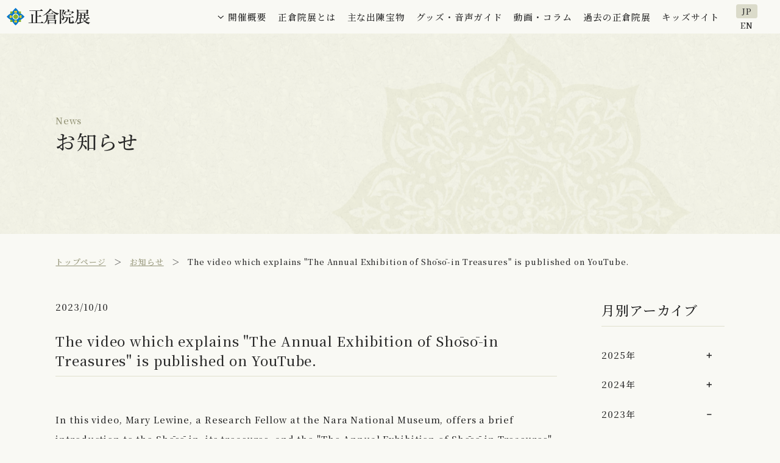

--- FILE ---
content_type: text/html
request_url: https://shosoin-ten.jp/news/detail/000317.html
body_size: 21419
content:
<!DOCTYPE html>
<html lang="ja">
  <head prefix="og: http://ogp.me/ns# fb: http://ogp.me/ns/fb# article: http://ogp.me/ns/article#">
    <meta charset="UTF-8">
    <meta http-equiv="X-UA-Compatible" content="IE=edge">
    <meta name="viewport" content="width=device-width, initial-scale=1.0">
    <title>The video which explains "The Annual Exhibition of Shōsō-in Treasures" is published on YouTube. | お知らせ | 正倉院展</title>

    <meta name="description" content="毎年秋に開催される正倉院展の公式ホームページです。お知らせはこちら。">

    <meta name="format-detection" content="telephone=no, address=no, email=no">
    <meta property="og:locale" content="ja_JP">
    <meta property="og:type" content="article">
    <meta property="og:site_name" content="正倉院展">
    <meta property="og:title" content="The video which explains "The Annual Exhibition of Shōsō-in Treasures" is published on YouTube. | お知らせ | 正倉院展">
    <meta property="og:image" content="https://shosoin-ten.jp/assets/images/common/ogimage.jpg">
    <meta property="og:url" content="https://shosoin-ten.jp/news/detail/000317.html">
    <meta property="og:description" content="毎年秋に開催される正倉院展の公式ホームページです。お知らせはこちら。">
    <meta name="twitter:card" content="summary_large_image">
<link rel="stylesheet" href="/assets/style.css?v=20240906"><!-- Google Tag Manager -->
<script>(function(w,d,s,l,i){w[l]=w[l]||[];w[l].push({'gtm.start':
new Date().getTime(),event:'gtm.js'});var f=d.getElementsByTagName(s)[0],
j=d.createElement(s),dl=l!='dataLayer'?'&l='+l:'';j.async=true;j.src=
'https://www.googletagmanager.com/gtm.js?id='+i+dl;f.parentNode.insertBefore(j,f);
})(window,document,'script','dataLayer','GTM-P7N5WJR');</script>
<!-- End Google Tag Manager -->

  </head>
  <body class="news -news">
<!-- Google Tag Manager (noscript) -->
<noscript><iframe src="https://www.googletagmanager.com/ns.html?id=GTM-P7N5WJR"
height="0" width="0" style="display:none;visibility:hidden"></iframe></noscript>
<!-- End Google Tag Manager (noscript) -->
    <div id="page">
      <div id="content">
<header class="l-header">
  <div class="inner">
    <div class="title">
      <div class="ci"><a href="/" tabindex="1"><img src="/assets/images/common/ci.svg" alt="正倉院展"></a></div>
    </div>
    <div class="control">
      <ul class="menu">
        <li class="menu-sub open-modal js-toggle-hover -only-pc" data-header-sub-menu="toggle-hover" aria-controls="menu-sub" aria-expanded="false">
          <span class="menu-sub-content">開催概要</span>
          <div class="modal" id="menu-sub" aria-hidden="true">
            <div class="c-header-menu-sub">
              <ul class="menu-sub-list">
                <li class="menu-sub-list-item"><a class="menu-sub-list-item-link -info" href="/info/">開催概要・アクセス</a></li>
                <li class="menu-sub-list-item"><a class="menu-sub-list-item-link -info-highlights" href="/info/highlights/">見どころ</a></li>
                <li class="menu-sub-list-item"><a class="menu-sub-list-item-link -info-treasures" href="/info/treasures/">主な出陳宝物</a></li>
                <li class="menu-sub-list-item"><a class="menu-sub-list-item-link -info-goods" href="/info/goods/">グッズ・音声ガイド</a></li>
                <li class="menu-sub-list-item"><a class="menu-sub-list-item-link -info-ticket" href="/info/ticket/">チケット</a></li>
                <li class="menu-sub-list-item"><a class="menu-sub-list-item-link -info-event" href="/info/event/">イベント</a></li>
              </ul>
            </div>
          </div>
        </li>
        <li><a class="-about" href="/about/"><span>正倉院展とは</span></a></li>
        <li><a class="-info-treasures" href="/info/treasures/"><span>主な出陳宝物</span></a></li>
        <li><a class="-info-goods" href="/info/goods/"><span>グッズ・音声ガイド</span></a></li>
        <li><a class="-articles" href="/articles/"><span>動画・コラム</span></a></li>
        <li><a class="-archive" href="/archive/"><span>過去の正倉院展</span></a></li>
        <li><a class="-kids" href="https://shosoin-ten.jp/kids/" target="_blank">キッズサイト</a></li>
      </ul>
      
      <div class="language"><a class="language__link language__link--jp" href="/">JP</a><a class="language__link language__link--en" href="/en/">EN</a></div>
    </div>
  </div>
</header>

        <main id="main">
          <div class="l-nav-breadcrumb">
            <p class="path" aria-label="Breadcrumb"><span class="item"><a class="home" href="/">トップページ</a></span><span class="item"><a href="/news/">お知らせ</a></span><em class="here" aria-current="page">The video which explains "The Annual Exhibition of Shōsō-in Treasures" is published on YouTube.</em>
            </p>
          </div>
          <div class="l-kv">
            <div class="inner">
              <h1 class="c-heading-1"><span class="sub">News</span><span class="main">お知らせ</span></h1>
            </div>
          </div>
          <div class="l-contents -column2">
            <div class="col-main">
              <p class="c-text-date">2023/10/10</p>
              <h2 class="c-heading-2">The video which explains "The Annual Exhibition of Shōsō-in Treasures" is published on YouTube.</h2>
              <div class="l-cms-body">
<div class="" data-block="true" data-editor="bk741" data-offset-key="3fe81-0-0">
<div data-offset-key="3fe81-0-0" class="public-DraftStyleDefault-block public-DraftStyleDefault-ltr">
<div class="" data-block="true" data-editor="bk741" data-offset-key="c9dnd-0-0">
<div data-offset-key="c9dnd-0-0" class="public-DraftStyleDefault-block public-DraftStyleDefault-ltr">
<div class="" data-block="true" data-editor="39u5c" data-offset-key="9e0p1-0-0">
<div data-offset-key="9e0p1-0-0" class="public-DraftStyleDefault-block public-DraftStyleDefault-ltr">In this video, Mary Lewine, a Research Fellow at the Nara National Museum, offers a brief introduction to the Shōsō-in, its treasures, and the "The Annual Exhibition of Shōsō-in Treasures".</div>
</div>
</div>
</div>
<p><a href="https://youtu.be/BftXUf62Exw" target="_blank" rel="noopener">https://youtu.be/BftXUf62Exw</a></p>
</div>
<div data-offset-key="3fe81-0-0" class="public-DraftStyleDefault-block public-DraftStyleDefault-ltr"><span data-offset-key="3fe81-0-0">Please check it out！<br /></span><span style="font-size: 0.16rem;"><br />Tickets for "The 75th Annual Exhibition of Shōsō-in Treasures" can be purchased online. <br /></span><span style="font-size: 0.16rem;">For more information, please click the link below.<br /><br /></span></div>
</div>
<div class="" data-block="true" data-editor="bk741" data-offset-key="c9dnd-0-0">
<div data-offset-key="c9dnd-0-0" class="public-DraftStyleDefault-block public-DraftStyleDefault-ltr"><span><span><a href="https://shosoin-ten.jp/en/" target="_blank" rel="noopener">https://shosoin-ten.jp/en/</a><br /><br /></span></span></div>
</div>
　　            </div>
            </div>


<aside class="col-sub articles__col-sub">
              <h2 class="c-heading-2">月別アーカイブ</h2>
              <nav class="l-nav-sub">
                <ul class="inner">


                  <li class="drawer-sub articles__col-sub-nav-wrapper"><span class="drawer-sub-content articles__col-sub-nav-title" data-drawer-sub-menu="toggle-click" aria-controls="articles-nav-2025" aria-expanded="false">2025年</span>
                    <div class="articles__col-sub-nav" id="articles-nav-2025" aria-hidden="true">

                      <ul class="articles__col-sub-nav-list">
                        <li class="articles__col-sub-nav-list-item"><a class="articles__col-sub-list-item-link" href="/news/log/202508.html">8月（1）</a></li>



                        <li class="articles__col-sub-nav-list-item"><a class="articles__col-sub-list-item-link" href="/news/log/202507.html">7月（3）</a></li>



                        <li class="articles__col-sub-nav-list-item"><a class="articles__col-sub-list-item-link" href="/news/log/202505.html">5月（1）</a></li>



                        <li class="articles__col-sub-nav-list-item"><a class="articles__col-sub-list-item-link" href="/news/log/202504.html">4月（2）</a></li>



                        <li class="articles__col-sub-nav-list-item"><a class="articles__col-sub-list-item-link" href="/news/log/202503.html">3月（1）</a></li>



                        <li class="articles__col-sub-nav-list-item"><a class="articles__col-sub-list-item-link" href="/news/log/202502.html">2月（1）</a></li>
                      </ul>

                    </div>
                  </li>

                  <li class="drawer-sub articles__col-sub-nav-wrapper"><span class="drawer-sub-content articles__col-sub-nav-title" data-drawer-sub-menu="toggle-click" aria-controls="articles-nav-2024" aria-expanded="false">2024年</span>
                    <div class="articles__col-sub-nav" id="articles-nav-2024" aria-hidden="true">

                      <ul class="articles__col-sub-nav-list">
                        <li class="articles__col-sub-nav-list-item"><a class="articles__col-sub-list-item-link" href="/news/log/202411.html">11月（7）</a></li>



                        <li class="articles__col-sub-nav-list-item"><a class="articles__col-sub-list-item-link" href="/news/log/202410.html">10月（8）</a></li>



                        <li class="articles__col-sub-nav-list-item"><a class="articles__col-sub-list-item-link" href="/news/log/202409.html">9月（3）</a></li>



                        <li class="articles__col-sub-nav-list-item"><a class="articles__col-sub-list-item-link" href="/news/log/202408.html">8月（4）</a></li>



                        <li class="articles__col-sub-nav-list-item"><a class="articles__col-sub-list-item-link" href="/news/log/202407.html">7月（1）</a></li>



                        <li class="articles__col-sub-nav-list-item"><a class="articles__col-sub-list-item-link" href="/news/log/202405.html">5月（1）</a></li>



                        <li class="articles__col-sub-nav-list-item"><a class="articles__col-sub-list-item-link" href="/news/log/202403.html">3月（1）</a></li>



                        <li class="articles__col-sub-nav-list-item"><a class="articles__col-sub-list-item-link" href="/news/log/202402.html">2月（1）</a></li>



                        <li class="articles__col-sub-nav-list-item"><a class="articles__col-sub-list-item-link" href="/news/log/202401.html">1月（1）</a></li>
                      </ul>

                    </div>
                  </li>

                  <li class="drawer-sub articles__col-sub-nav-wrapper"><span class="drawer-sub-content articles__col-sub-nav-title" data-drawer-sub-menu="toggle-click" aria-controls="articles-nav-2023" aria-expanded="true">2023年</span>
                    <div class="articles__col-sub-nav" id="articles-nav-2023" aria-hidden="false">

                      <ul class="articles__col-sub-nav-list">
                        <li class="articles__col-sub-nav-list-item"><a class="articles__col-sub-list-item-link" href="/news/log/202312.html">12月（1）</a></li>



                        <li class="articles__col-sub-nav-list-item"><a class="articles__col-sub-list-item-link" href="/news/log/202311.html">11月（9）</a></li>



                        <li class="articles__col-sub-nav-list-item"><a class="articles__col-sub-list-item-link" href="/news/log/202310.html">10月（13）</a></li>



                        <li class="articles__col-sub-nav-list-item"><a class="articles__col-sub-list-item-link" href="/news/log/202309.html">9月（3）</a></li>



                        <li class="articles__col-sub-nav-list-item"><a class="articles__col-sub-list-item-link" href="/news/log/202308.html">8月（3）</a></li>



                        <li class="articles__col-sub-nav-list-item"><a class="articles__col-sub-list-item-link" href="/news/log/202307.html">7月（1）</a></li>



                        <li class="articles__col-sub-nav-list-item"><a class="articles__col-sub-list-item-link" href="/news/log/202306.html">6月（1）</a></li>



                        <li class="articles__col-sub-nav-list-item"><a class="articles__col-sub-list-item-link" href="/news/log/202303.html">3月（2）</a></li>



                        <li class="articles__col-sub-nav-list-item"><a class="articles__col-sub-list-item-link" href="/news/log/202302.html">2月（1）</a></li>



                        <li class="articles__col-sub-nav-list-item"><a class="articles__col-sub-list-item-link" href="/news/log/202301.html">1月（2）</a></li>
                      </ul>

                    </div>
                  </li>

                  <li class="drawer-sub articles__col-sub-nav-wrapper"><span class="drawer-sub-content articles__col-sub-nav-title" data-drawer-sub-menu="toggle-click" aria-controls="articles-nav-2022" aria-expanded="false">2022年</span>
                    <div class="articles__col-sub-nav" id="articles-nav-2022" aria-hidden="true">

                      <ul class="articles__col-sub-nav-list">
                        <li class="articles__col-sub-nav-list-item"><a class="articles__col-sub-list-item-link" href="/news/log/202212.html">12月（2）</a></li>



                        <li class="articles__col-sub-nav-list-item"><a class="articles__col-sub-list-item-link" href="/news/log/202211.html">11月（7）</a></li>



                        <li class="articles__col-sub-nav-list-item"><a class="articles__col-sub-list-item-link" href="/news/log/202210.html">10月（11）</a></li>



                        <li class="articles__col-sub-nav-list-item"><a class="articles__col-sub-list-item-link" href="/news/log/202209.html">9月（4）</a></li>



                        <li class="articles__col-sub-nav-list-item"><a class="articles__col-sub-list-item-link" href="/news/log/202208.html">8月（2）</a></li>



                        <li class="articles__col-sub-nav-list-item"><a class="articles__col-sub-list-item-link" href="/news/log/202207.html">7月（1）</a></li>



                        <li class="articles__col-sub-nav-list-item"><a class="articles__col-sub-list-item-link" href="/news/log/202206.html">6月（4）</a></li>



                        <li class="articles__col-sub-nav-list-item"><a class="articles__col-sub-list-item-link" href="/news/log/202205.html">5月（4）</a></li>



                        <li class="articles__col-sub-nav-list-item"><a class="articles__col-sub-list-item-link" href="/news/log/202204.html">4月（1）</a></li>



                        <li class="articles__col-sub-nav-list-item"><a class="articles__col-sub-list-item-link" href="/news/log/202203.html">3月（1）</a></li>



                        <li class="articles__col-sub-nav-list-item"><a class="articles__col-sub-list-item-link" href="/news/log/202202.html">2月（2）</a></li>



                        <li class="articles__col-sub-nav-list-item"><a class="articles__col-sub-list-item-link" href="/news/log/202201.html">1月（1）</a></li>
                      </ul>

                    </div>
                  </li>

                  <li class="drawer-sub articles__col-sub-nav-wrapper"><span class="drawer-sub-content articles__col-sub-nav-title" data-drawer-sub-menu="toggle-click" aria-controls="articles-nav-2021" aria-expanded="false">2021年</span>
                    <div class="articles__col-sub-nav" id="articles-nav-2021" aria-hidden="true">

                      <ul class="articles__col-sub-nav-list">
                        <li class="articles__col-sub-nav-list-item"><a class="articles__col-sub-list-item-link" href="/news/log/202112.html">12月（1）</a></li>



                        <li class="articles__col-sub-nav-list-item"><a class="articles__col-sub-list-item-link" href="/news/log/202111.html">11月（3）</a></li>



                        <li class="articles__col-sub-nav-list-item"><a class="articles__col-sub-list-item-link" href="/news/log/202110.html">10月（5）</a></li>



                        <li class="articles__col-sub-nav-list-item"><a class="articles__col-sub-list-item-link" href="/news/log/202109.html">9月（3）</a></li>
                      </ul>

                    </div>
                  </li>


                </ul>
              </nav>
            </aside>
          </div>
        </main>
<footer class="l-footer">
  <div class="l-footer-sns"><a class="-twitter" href="https://twitter.com/intent/tweet?text=正倉院展&amp;hashtags=正倉院展&amp;url=https://shosoin-ten.jp/" data-ga-event-category="外部リンク" data-ga-event-action="SNSリンク" data-ga-event-label="Twitter"><img src="/assets/images/sns/x.svg" alt="X"></a><a class="-line" href="https://social-plugins.line.me/lineit/share?url=https://shosoin-ten.jp/" data-ga-event-category="外部リンク" data-ga-event-action="SNSリンク" data-ga-event-label="LINE"><img src="/assets/images/sns/line.svg" alt="LINE"></a><a class="-hatena" href="https://b.hatena.ne.jp/entry/panel/?url=https://shosoin-ten.jp/" data-ga-event-category="外部リンク" data-ga-event-action="SNSリンク" data-ga-event-label="はてなブックマーク"><img src="/assets/images/sns/hatena.svg" alt="はてなブックマーク"></a><a class="-facebook" href="https://www.facebook.com/sharer/sharer.php?u=https://shosoin-ten.jp/" data-ga-event-category="外部リンク" data-ga-event-action="SNSリンク" data-ga-event-label="Facebook"><img src="/assets/images/sns/facebook.svg" alt="Facebook"></a>
  </div>
  <div class="inner">
    <div class="title"><span>正倉院展</span></div>
    <div class="others">
      <ul>
        <li><a class="-policy" href="/policy/">サイトポリシー</a></li>
        <li><a class="-map" href="/map/">サイトマップ</a></li>
      </ul>
    </div>
    <div class="links">
      <h2 class="heading">関連リンク</h2>
      <div class="list"><a class="-narahaku" href="https://www.narahaku.go.jp/" data-ga-event-category="外部リンク" data-ga-event-action="関連リンク" data-ga-event-label="奈良国立博物館"><img src="/assets/images/footer/link-narahaku.svg" alt="奈良国立博物館"></a><a class="-shosoin" href="https://shosoin.kunaicho.go.jp/" data-ga-event-category="外部リンク" data-ga-event-action="関連リンク" data-ga-event-label="宮内庁正倉院事務所"><img src="/assets/images/footer/link-shosoin.svg" alt="宮内庁正倉院事務所"></a><a class="-yomiuri" href="https://www.yomiuri.co.jp/" data-ga-event-category="外部リンク" data-ga-event-action="関連リンク" data-ga-event-label="読売新聞オンライン"><img src="/assets/images/footer/link-yomiuri.svg" alt="読売新聞オンライン"></a>
      </div>
    </div>
    <div class="notice"><span><span>掲載画像・その他の無断転載・ </span><span>複写・加工等を禁じます。</span></span></div>
    <div class="copyright"><span>サイト運営・管理　読売新聞社</span></div>
  </div>
  <div id="l-btn-goheader"><a href="#"></a></div>
</footer>

      </div>
<aside class="l-drawer" id="drawer" aria-hidden="true">
  <div class="menu">
    <ul class="inner">
      <li class="drawer-sub"><span class="drawer-sub-content -only-sp" data-drawer-sub-menu="toggle-click" aria-controls="drawer-sub" aria-expanded="false">開催概要</span>
        <div class="list-box" id="drawer-sub" aria-hidden="true">
          <div class="c-header-drawer-sub">
            <ul class="drawer-sub-list">
              <li class="drawer-sub-list-item"><a class="drawer-sub-list-item-link -info" href="/info/">開催概要・アクセス</a></li>
              <li class="drawer-sub-list-item"><a class="drawer-sub-list-item-link -info-highlights" href="/info/highlights/">見どころ</a></li>
              <li class="drawer-sub-list-item"><a class="drawer-sub-list-item-link -info-treasures" href="/info/treasures/">主な出陳宝物</a></li>
              <li class="drawer-sub-list-item"><a class="drawer-sub-list-item-link -info-goods" href="/info/goods/">オンラインショップ</a></li>
              <li class="drawer-sub-list-item"><a class="drawer-sub-list-item-link -info-ticket" href="/info/ticket/">チケット</a></li>
              <li class="drawer-sub-list-item"><a class="drawer-sub-list-item-link -info-event" href="/info/event/">イベント</a></li>
            </ul>
          </div>
        </div>
      </li>
      <li><a class="-about" href="/about/">正倉院展とは</a></li>
      <li><a class="-info-treasures" href="/info/treasures/">主な出陳宝物</a></li>
      <li><a class="-info-goods" href="/info/goods/">オンラインショップ</a></li>
      <li><a class="-articles" href="/articles/">動画・コラム</a></li>
      <li><a class="-archive" href="/archive/">過去の正倉院展</a></li>
      <li><a class="-kids" href="https://shosoin-ten.jp/kids/">キッズサイト</a></li>
      <li><a class="-en" href="/en/">English</a></li>
    </ul>
  </div>
  
</aside>

    </div>
<script src="/assets/app.js" async></script>
  </body>
</html>

--- FILE ---
content_type: text/css
request_url: https://shosoin-ten.jp/assets/style.css?v=20240906
body_size: 145989
content:
@charset "UTF-8";
/*! style.css */
/*! imports */
/*! normalize.css v8.0.1 | MIT License | github.com/necolas/normalize.css */
@import url(https://fonts.googleapis.com/css2?family=Noto+Serif+JP:wght@500;700&display=swap);html{line-height:1.15;-webkit-text-size-adjust:100%}body{margin:0}.slick-slide img,details,main{display:block}h1{font-size:2em;margin:.67em 0}hr{-webkit-box-sizing:content-box;box-sizing:content-box;height:0;overflow:visible}code,kbd,pre,samp{font-family:monospace,monospace;font-size:1em}a{background-color:transparent}abbr[title]{border-bottom:none;-webkit-text-decoration:underline dotted;text-decoration:underline dotted}small{font-size:80%}sub,sup{font-size:75%;line-height:0;position:relative;vertical-align:baseline}sub{bottom:-.25em}sup{top:-.5em}img{border-style:none}button,input,optgroup,select,textarea{font-family:inherit;font-size:100%;line-height:1.15;margin:0}button,input{overflow:visible}button,select{text-transform:none}[type=button],[type=reset],[type=submit],button{-webkit-appearance:button}[type=button]::-moz-focus-inner,[type=reset]::-moz-focus-inner,[type=submit]::-moz-focus-inner,button::-moz-focus-inner{border-style:none;padding:0}[type=button]:-moz-focusring,[type=reset]:-moz-focusring,[type=submit]:-moz-focusring,button:-moz-focusring{outline:1px dotted ButtonText}fieldset{padding:.35em .75em .625em}legend{color:inherit;display:table;max-width:100%;white-space:normal}progress{vertical-align:baseline}textarea{overflow:auto}[type=checkbox],[type=radio],legend{-webkit-box-sizing:border-box;box-sizing:border-box;padding:0}[type=number]::-webkit-inner-spin-button,[type=number]::-webkit-outer-spin-button{height:auto}[type=search]{-webkit-appearance:textfield;outline-offset:-2px}[type=search]::-webkit-search-decoration{-webkit-appearance:none}::-webkit-file-upload-button{-webkit-appearance:button;font:inherit}summary{display:list-item}.slick-slide.slick-loading img,[hidden],template{display:none}.c-table-resp th,.c-table-simple th,.l-cms-body table th,.l-nav-breadcrumb .here,h1,h2,h3,h4,h5,h6{font-weight:500}.c-ticket-information .ticket-sameday .ja,.l-cms-body strong,.l-nav-pages a,.l-nav-sub a.-active,b,em,strong{font-weight:700}.c-box-quiz .text>:first-child,.c-pages-onlinestore>:first-child,.c-pages-warning>:first-child,.c-row .col>:first-child,.c-table-resp td>:first-child,.c-table-resp th>:first-child,.c-table-simple td>:first-child,.c-table-simple th>:first-child,.l-cms-body blockquote>:first-child,.l-cms-body table td>:first-child,.l-cms-body table th>:first-child,.l-cms-body>:first-child,.l-contents .col-main>:first-child,.l-contents .col-sub>:first-child{margin-top:0!important}.c-box-quiz .text>:last-child,.c-pages-onlinestore>:last-child,.c-pages-warning>:last-child,.c-row .col>:last-child,.c-table-resp td>:last-child,.c-table-resp th>:last-child,.c-table-simple td>:last-child,.c-table-simple th>:last-child,.l-cms-body blockquote>:last-child,.l-cms-body table td>:last-child,.l-cms-body table th>:last-child,.l-cms-body>:last-child,.l-contents .col-main>:last-child,.l-contents .col-sub>:last-child{margin-bottom:0!important}.c-list-news li a,.c-list-search li a,.l-drawer .menu a,.l-footer .others a,.l-header .menu a,.l-nav-sub a,.top-important a,.top-newslist li a,.top-notice .heading a{color:#282828;text-decoration:none;-webkit-transition-property:color;transition-property:color;-webkit-transition-duration:.2s;transition-duration:.2s;-webkit-transition-timing-function:cubic-bezier(.22,.61,.36,1);transition-timing-function:cubic-bezier(.22,.61,.36,1)}.c-list-news li a:focus,.c-list-news li a:hover,.c-list-search li a:focus,.c-list-search li a:hover,.l-drawer .menu a:focus,.l-drawer .menu a:hover,.l-footer .others a:focus,.l-footer .others a:hover,.l-header .menu a:focus,.l-header .menu a:hover,.l-nav-sub a:focus,.l-nav-sub a:hover,.top-important a:focus,.top-important a:hover,.top-newslist li a:focus,.top-newslist li a:hover,.top-notice .heading a:focus,.top-notice .heading a:hover{outline:0;color:#939376}.c-table-resp,.c-table-simple,.l-cms-body table{width:100%;border-collapse:collapse;border:0}.c-table-resp td,.c-table-resp th,.c-table-simple td,.c-table-simple th,.l-cms-body table td,.l-cms-body table th{vertical-align:middle;border:0}@media screen and (min-width:768px){.c-table-resp td,.c-table-resp th,.c-table-simple td,.c-table-simple th,.l-cms-body table td,.l-cms-body table th{font-size:.16rem;line-height:.25rem}.c-table-resp th,.c-table-simple th,.l-cms-body table th{padding:.2rem 0;padding-left:.6rem;padding-right:.48rem;text-align:left}.c-table-resp th.-style2,.c-table-simple th.-style2,.l-cms-body table th.-style2{background:#f6f6f6}.c-table-resp td,.c-table-simple td,.l-cms-body table td{padding:.2rem 0;padding-right:.27rem}}@media print{.c-table-resp td,.c-table-resp th,.c-table-simple td,.c-table-simple th,.l-cms-body table td,.l-cms-body table th{font-size:.16rem;line-height:.25rem}.c-table-resp th,.c-table-simple th,.l-cms-body table th{padding:.2rem 0;padding-left:.6rem;padding-right:.48rem;text-align:left}.c-table-resp th.-style2,.c-table-simple th.-style2,.l-cms-body table th.-style2{background:#f6f6f6}.c-table-resp td,.c-table-simple td,.l-cms-body table td{padding:.2rem 0;padding-right:.27rem}}.c-table-resp tbody tr:first-child td,.c-table-resp tbody tr:first-child th,.c-table-resp thead tr:first-child td,.c-table-resp thead tr:first-child th,.c-table-simple tbody tr:first-child td,.c-table-simple tbody tr:first-child th,.c-table-simple thead tr:first-child td,.c-table-simple thead tr:first-child th,.l-cms-body table tbody tr:first-child td,.l-cms-body table tbody tr:first-child th,.l-cms-body table thead tr:first-child td,.l-cms-body table thead tr:first-child th{border-top:1px solid #e0e0ce}.c-table-resp tbody td,.c-table-resp tbody th,.c-table-resp thead td,.c-table-resp thead th,.c-table-simple tbody td,.c-table-simple tbody th,.c-table-simple thead td,.c-table-simple thead th,.l-cms-body table tbody td,.l-cms-body table tbody th,.l-cms-body table thead td,.l-cms-body table thead th{border-bottom:1px solid #e0e0ce}.c-table-resp thead tr:last-child td,.c-table-resp thead tr:last-child th,.c-table-simple thead tr:last-child td,.c-table-simple thead tr:last-child th,.l-cms-body table thead tr:last-child td,.l-cms-body table thead tr:last-child th{border-bottom:none!important}@media screen and (min-width:768px){.c-table-resp .-w1,.c-table-simple .-w1,.l-cms-body table .-w1{width:10%}}@media print{.c-table-resp .-w1,.c-table-simple .-w1,.l-cms-body table .-w1{width:10%}}@media screen and (min-width:768px){.c-table-resp .-w2,.c-table-simple .-w2,.l-cms-body table .-w2{width:20%}}@media print{.c-table-resp .-w2,.c-table-simple .-w2,.l-cms-body table .-w2{width:20%}}@media screen and (min-width:768px){.c-table-resp .-w3,.c-table-simple .-w3,.l-cms-body table .-w3{width:30%}}@media print{.c-table-resp .-w3,.c-table-simple .-w3,.l-cms-body table .-w3{width:30%}}@media screen and (min-width:768px){.c-table-resp .-w4,.c-table-simple .-w4,.l-cms-body table .-w4{width:40%}}@media print{.c-table-resp .-w4,.c-table-simple .-w4,.l-cms-body table .-w4{width:40%}}@media screen and (min-width:768px){.c-table-resp .-w5,.c-table-simple .-w5,.l-cms-body table .-w5{width:50%}}@media print{.c-table-resp .-w5,.c-table-simple .-w5,.l-cms-body table .-w5{width:50%}}@media screen and (min-width:768px){.c-table-resp .-w6,.c-table-simple .-w6,.l-cms-body table .-w6{width:60%}}@media print{.c-table-resp .-w6,.c-table-simple .-w6,.l-cms-body table .-w6{width:60%}}@media screen and (min-width:768px){.c-table-resp .-w7,.c-table-simple .-w7,.l-cms-body table .-w7{width:70%}}@media print{.c-table-resp .-w7,.c-table-simple .-w7,.l-cms-body table .-w7{width:70%}}@media screen and (min-width:768px){.c-table-resp .-w8,.c-table-simple .-w8,.l-cms-body table .-w8{width:80%}}@media print{.c-table-resp .-w8,.c-table-simple .-w8,.l-cms-body table .-w8{width:80%}}@media screen and (min-width:768px){.c-table-resp .-w9,.c-table-simple .-w9,.l-cms-body table .-w9{width:90%}}@media print{.c-table-resp .-w9,.c-table-simple .-w9,.l-cms-body table .-w9{width:90%}}@media screen and (min-width:768px){.c-table-resp .-w10,.c-table-simple .-w10,.l-cms-body table .-w10{width:100%}}@media print{.c-table-resp .-w10,.c-table-simple .-w10,.l-cms-body table .-w10{width:100%}}@media screen and (min-width:768px){.-td-nowrap.c-table-resp td,.-td-nowrap.c-table-simple td,.-th-nowrap.c-table-resp tbody th,.-th-nowrap.c-table-simple tbody th,.c-table-resp .-nowrap,.c-table-simple .-nowrap,.l-cms-body table .-nowrap,.l-cms-body table.-td-nowrap td,.l-cms-body table.-th-nowrap tbody th{white-space:nowrap;width:1px}}@media print{.-td-nowrap.c-table-resp td,.-td-nowrap.c-table-simple td,.-th-nowrap.c-table-resp tbody th,.-th-nowrap.c-table-simple tbody th,.c-table-resp .-nowrap,.c-table-simple .-nowrap,.l-cms-body table .-nowrap,.l-cms-body table.-td-nowrap td,.l-cms-body table.-th-nowrap tbody th{white-space:nowrap;width:1px}}.c-table-resp .-center,.c-table-simple .-center,.l-cms-body table .-center{text-align:center}.slick-list,.slick-slider{position:relative;display:block}.slick-slider{-webkit-box-sizing:border-box;box-sizing:border-box;-webkit-touch-callout:none;-webkit-user-select:none;-moz-user-select:none;-ms-user-select:none;user-select:none;-ms-touch-action:pan-y;touch-action:pan-y;-webkit-tap-highlight-color:transparent}.slick-list{overflow:hidden;margin:0;padding:0}.slick-list:focus{outline:0}.slick-list.dragging{cursor:pointer;cursor:hand}.slick-slider .slick-list,.slick-slider .slick-track{-webkit-transform:translate3d(0,0,0);transform:translate3d(0,0,0)}.slick-track{position:relative;left:0;top:0;display:block}.slick-track:after,.slick-track:before{content:"";display:table}.slick-track:after{clear:both}.slick-loading .slick-track{visibility:hidden}.slick-slide{float:left;height:100%;min-height:1px;display:none}[dir=rtl] .slick-slide{float:right}.slick-slide.dragging img{pointer-events:none}.slick-initialized .slick-slide{display:block}.slick-loading .slick-slide{visibility:hidden}.slick-vertical .slick-slide{display:block;height:auto;border:1px solid transparent}
/*! styles */
@-webkit-keyframes bar01{0%{-webkit-transform:translateY(.1rem) rotate(45deg)}50%{-webkit-transform:translateY(.1rem) rotate(0)}to{-webkit-transform:translateY(0) rotate(0)}}@keyframes bar01{0%{-webkit-transform:translateY(.1rem) rotate(45deg);transform:translateY(.1rem) rotate(45deg)}50%{-webkit-transform:translateY(.1rem) rotate(0);transform:translateY(.1rem) rotate(0)}to{-webkit-transform:translateY(0) rotate(0);transform:translateY(0) rotate(0)}}@-webkit-keyframes bar02{0%{-webkit-transform:translateY(-.1rem) rotate(-45deg)}50%{-webkit-transform:translateY(-.1rem) rotate(0)}to{-webkit-transform:translateY(0) rotate(0)}}@keyframes bar02{0%{-webkit-transform:translateY(-.1rem) rotate(-45deg);transform:translateY(-.1rem) rotate(-45deg)}50%{-webkit-transform:translateY(-.1rem) rotate(0);transform:translateY(-.1rem) rotate(0)}to{-webkit-transform:translateY(0) rotate(0);transform:translateY(0) rotate(0)}}@-webkit-keyframes bar01-active{0%{-webkit-transform:translateY(0) rotate(0)}50%{-webkit-transform:translateY(.1rem) rotate(0)}to{-webkit-transform:translateY(.1rem) rotate(45deg)}}@keyframes bar01-active{0%{-webkit-transform:translateY(0) rotate(0);transform:translateY(0) rotate(0)}50%{-webkit-transform:translateY(.1rem) rotate(0);transform:translateY(.1rem) rotate(0)}to{-webkit-transform:translateY(.1rem) rotate(45deg);transform:translateY(.1rem) rotate(45deg)}}@-webkit-keyframes bar03-active{0%{-webkit-transform:translateY(0) rotate(0)}50%{-webkit-transform:translateY(-.1rem) rotate(0)}to{-webkit-transform:translateY(-.1rem) rotate(-45deg)}}@keyframes bar03-active{0%{-webkit-transform:translateY(0) rotate(0);transform:translateY(0) rotate(0)}50%{-webkit-transform:translateY(-.1rem) rotate(0);transform:translateY(-.1rem) rotate(0)}to{-webkit-transform:translateY(-.1rem) rotate(-45deg);transform:translateY(-.1rem) rotate(-45deg)}}@-webkit-keyframes openHeader{0%{top:-.8rem}to{top:0}}@-webkit-keyframes openDrawer{0%{-webkit-transform:translateY(-100%);transform:translateY(-100%)}to{-webkit-transform:translateY(0);transform:translateY(0)}}@keyframes openDrawer{0%{-webkit-transform:translateY(-100%);transform:translateY(-100%)}to{-webkit-transform:translateY(0);transform:translateY(0)}}@-webkit-keyframes closeDrawer{0%{-webkit-transform:translateY(0);transform:translateY(0)}to{-webkit-transform:translateY(-100%);transform:translateY(-100%)}}@keyframes closeDrawer{0%{-webkit-transform:translateY(0);transform:translateY(0)}to{-webkit-transform:translateY(-100%);transform:translateY(-100%)}}@keyframes openHeader{0%{top:-.8rem}to{top:0}}@page{size:A4;margin:10mm}body,html{margin:0;width:100%}html{line-height:0;font-family:"Noto Serif JP",serif;font-weight:500;color:#282828;-webkit-text-size-adjust:100%;-moz-text-size-adjust:100%;-ms-text-size-adjust:100%;text-size-adjust:100%;height:100%;-webkit-box-sizing:border-box;box-sizing:border-box}@media screen and (min-width:1921px){html{font-size:5.208vw}}@media print{html{font-size:5.208vw}}@media screen and (min-width:1401px) and (max-width:1920px){html{font-size:100px}}@media screen and (min-width:768px) and (max-width:1400px){html{font-size:7.143vw}}@media screen and (max-width:767px){html{font-size:26.667vw}}@media print{html{font-size:55px}}@media screen and (max-width:767px){html.-menuOpen{overflow:hidden}}@media screen and (min-width:768px){html.-menuOpen #content::after{content:'';position:fixed;z-index:2;top:0;left:0;width:100vw;height:100vh;background:rgba(0,0,0,.5)}}@media print{html.-menuOpen #content::after{content:'';position:fixed;z-index:2;top:0;left:0;width:100vw;height:100vh;background:rgba(0,0,0,.5)}}*,::after,::before{-webkit-box-sizing:inherit;box-sizing:inherit}body{background:#f9f9f4;font-size:.16rem;line-height:1.5;letter-spacing:.06em;height:auto;overflow-y:auto;overflow-x:hidden;word-wrap:break-word;image-rendering:-webkit-optimize-contrast;-webkit-font-smoothing:antialiased;-webkit-touch-callout:none;-webkit-user-select:none;-moz-user-select:none;-ms-user-select:none;user-select:none}@media screen and (max-width:767px){html.-menuOpen body{height:100%;overflow-y:hidden}}main{display:-webkit-box;display:-ms-flexbox;display:flex;-webkit-box-orient:vertical;-webkit-box-direction:normal;-ms-flex-direction:column;flex-direction:column;position:relative;z-index:1}a{color:#939376;text-decoration:underline}a:active,a:focus,a:hover{text-decoration:none}img,video{vertical-align:bottom;max-width:100%;height:auto}img{image-rendering:-webkit-optimize-contrast;pointer-events:none;user-drag:none;-webkit-user-drag:none;-moz-user-select:none}.l-cms-body ol ol,.l-cms-body ol ul,.l-cms-body ul ol,.l-cms-body ul ul,figure{margin:0}p{max-height:100%}li,ol,ul{list-style:none}dd,dl,dt,li,ol,ul{margin:0;padding:0}hr{border:0;border-top:1px solid #e0e0ce}button,input,optgroup,select,textarea{font:inherit}.js-image-wrapper{position:relative;display:block;overflow:hidden}.js-image-wrapper::after{content:'';position:absolute;top:0;left:0;z-index:2;display:block;width:100%;height:100%;background:0 0}.js-toggle,.js-toggle-hover>a,button{cursor:pointer}.js-toggle-hover>a~[aria-hidden=true],.js-toggle-hover~[aria-hidden=true],.js-toggle~[aria-hidden=true]{display:none}@media screen and (min-width:768px){.l-articles-footer{display:-webkit-box;display:-ms-flexbox;display:flex;-webkit-box-pack:justify;-ms-flex-pack:justify;justify-content:space-between;margin:1rem 0}}@media print{.l-articles-footer{display:-webkit-box;display:-ms-flexbox;display:flex;-webkit-box-pack:justify;-ms-flex-pack:justify;justify-content:space-between;margin:1rem 0}}@media screen and (max-width:767px){.l-articles-footer{margin:.8rem 0}}.l-articles-footer .tags{display:-webkit-box;display:-ms-flexbox;display:flex;-ms-flex-wrap:wrap;flex-wrap:wrap;margin:-.06rem -.04rem}.l-articles-footer .tags li{margin:.06rem .04rem;font-size:0}.l-articles-footer .tags a{display:inline-block;border-radius:.2rem;border:1px solid #dbdbca;background:#f2f2e7;padding:calc(.02rem - 1px) .2rem;font-size:.14rem;line-height:.2rem;text-decoration:none;-webkit-transition-property:opacity;transition-property:opacity;-webkit-transition-duration:.2s;transition-duration:.2s;-webkit-transition-timing-function:cubic-bezier(.22,.61,.36,1);transition-timing-function:cubic-bezier(.22,.61,.36,1)}.l-articles-footer .tags a:focus,.l-articles-footer .tags a:hover{outline:0;opacity:.5}.l-articles-footer .date{font-size:.16rem;line-height:pX(24);color:#939376}@media screen and (min-width:768px){.l-articles-footer .date{margin-right:.2rem}}@media print{.l-articles-footer .date{margin-right:.2rem}}@media screen and (max-width:767px){.l-articles-footer .date{margin-top:.2rem}}@media screen and (min-width:768px){.l-articles-header{display:-webkit-box;display:-ms-flexbox;display:flex;-webkit-box-pack:justify;-ms-flex-pack:justify;justify-content:space-between;margin:.3rem 0}}@media print{.l-articles-header{display:-webkit-box;display:-ms-flexbox;display:flex;-webkit-box-pack:justify;-ms-flex-pack:justify;justify-content:space-between;margin:.3rem 0}}@media screen and (max-width:767px){.l-articles-header{margin:.32rem 0 .12rem}}.l-articles-header .date{font-size:.16rem;line-height:pX(24)}#l-btn-goheader a{position:fixed;z-index:2;right:.4rem;bottom:-.8rem;width:.8rem;height:.8rem;padding:0;border-radius:50%;opacity:1;-webkit-transition-duration:.6s;transition-duration:.6s;-webkit-transition-property:bottom,overflow,visibility,opacity;transition-property:bottom,overflow,visibility,opacity;background-color:#f9f9f4;-webkit-box-shadow:0 .03rem .06rem rgba(0,0,0,.16);box-shadow:0 .03rem .06rem rgba(0,0,0,.16);font-size:.11rem;line-height:.16rem;letter-spacing:.08em;color:#282828;text-decoration:none;text-align:center}@media screen and (max-width:767px){#l-btn-goheader a{right:.12rem;bottom:-.6rem;width:.6rem;height:.6rem;font-size:.07rem;line-height:.1rem}}#l-btn-goheader a::before{content:'';display:block;margin:.25rem 0 .085rem;width:100%;height:.05477rem;background:no-repeat center;background-image:url(data:image/svg+xml;charset=utf8,%3Csvg%20xmlns%3D%22http%3A%2F%2Fwww.w3.org%2F2000%2Fsvg%22%20width%3D%2210.423%22%20height%3D%225.477%22%20viewBox%3D%220%200%2010.423%205.477%22%3E%3Cpath%20d%3D%22m9.647%205.477-4.4-4-4.4%204-.839-.727L5.251%200l5.18%204.75Z%22%20fill%3D%22%23282828%22%2F%3E%3C%2Fsvg%3E);background-size:auto 100%}@media screen and (max-width:767px){#l-btn-goheader a::before{margin:.188rem 0 .064rem;height:.0411rem}}#l-btn-goheader a.-on{bottom:.4rem;display:block;visibility:visible;overflow:visible;height:.8rem}#l-btn-goheader a.-on:focus,#l-btn-goheader a.-on:hover{outline:0;opacity:.6}@media screen and (max-width:767px){#l-btn-goheader a.-on{bottom:.12rem;height:.6rem}}.l-btn-spmenu{top:0;right:0}@media screen and (min-width:960px){.l-btn-spmenu{display:none}}@media print{.l-btn-spmenu{display:none}}@media screen and (max-width:959px){.l-btn-spmenu{position:absolute;z-index:4;padding:0;height:.6rem;width:.7rem;background:0 0;-webkit-transition:all cubic-bezier(.48,.24,.33,1) .4s;transition:all cubic-bezier(.48,.24,.33,1) .4s;border:0;cursor:pointer}.l-btn-spmenu.-on{position:fixed;-webkit-animation:openHeader .5s cubic-bezier(.22,.61,.36,1) forwards;animation:openHeader .5s cubic-bezier(.22,.61,.36,1) forwards}.l-btn-spmenu.-on .bar{background:#282828}.l-btn-spmenu .text{display:none}.l-btn-spmenu .bar,.l-btn-spmenu .bars{-webkit-transition:all .4s;transition:all .4s;-webkit-box-sizing:border-box;box-sizing:border-box}.l-btn-spmenu .bar{display:block}.l-btn-spmenu .bars{position:relative;width:.3rem;height:.22rem;margin:0 auto;display:block}.l-btn-spmenu .bar{position:absolute;right:0;width:100%;height:.02rem;border-radius:0;background-color:#282828}.l-btn-spmenu .bar:nth-of-type(1){top:0}.l-btn-spmenu .bar:nth-of-type(2){top:.1rem;width:86.66667%}.l-btn-spmenu .bar:nth-of-type(3){bottom:0;width:73.33333%}.l-btn-spmenu .bar:nth-of-type(1){-webkit-animation:bar01 .75s forwards;animation:bar01 .75s forwards}.l-btn-spmenu .bar:nth-of-type(2){-webkit-transition:all .25s .25s;transition:all .25s .25s;opacity:1}.l-btn-spmenu .bar:nth-of-type(3){-webkit-animation:bar02 .75s forwards;animation:bar02 .75s forwards}.l-btn-spmenu[aria-expanded=true] .bar{width:100%!important;background:#282828}.l-btn-spmenu[aria-expanded=true] .bar:nth-of-type(1){-webkit-animation:bar01-active .75s forwards;animation:bar01-active .75s forwards}.l-btn-spmenu[aria-expanded=true] .bar:nth-of-type(2){opacity:0}.l-btn-spmenu[aria-expanded=true] .bar:nth-of-type(3){-webkit-animation:bar03-active .75s forwards;animation:bar03-active .75s forwards}}.l-cms-body{margin:.6rem 0 1rem;overflow:hidden}@media screen and (max-width:767px){.l-cms-body{margin-bottom:.6rem}}.articles__carousel ul::after,.l-cms-body p::after{content:'';display:table;clear:both}.l-cms-body a{text-decoration:underline}.l-cms-body a:focus,.l-cms-body a:hover{outline:0;text-decoration:none}.l-cms-body a.-exlink::after,.l-cms-body a[href$=doc]::after,.l-cms-body a[href$=docx]::after,.l-cms-body a[href$=pdf]::after,.l-cms-body a[href$=ppt]::after,.l-cms-body a[href$=pptx]::after,.l-cms-body a[href$=xls]::after,.l-cms-body a[href$=xlsx]::after,.l-cms-body a[href$=zip]::after{content:'';display:inline-block;vertical-align:middle;margin:0 .06rem;width:.18rem;height:.21rem;background:no-repeat center;background-size:contain}.l-cms-body a.-exlink::after{background-image:url(/assets/images/icon/external-link.svg)}.l-cms-body a[href$=pdf]::after{background-image:url(/assets/images/icon/file-pdf.svg)}.l-cms-body a[href$=doc]::after,.l-cms-body a[href$=docx]::after{background-image:url(/assets/images/icon/file-word.svg)}.l-cms-body a[href$=xls]::after,.l-cms-body a[href$=xlsx]::after{background-image:url(/assets/images/icon/file-excel.svg)}.l-cms-body a[href$=ppt]::after,.l-cms-body a[href$=pptx]::after{background-image:url(/assets/images/icon/file-powerpoint.svg)}.l-cms-body a[href$=zip]::after{background-image:url(/assets/images/icon/file-zip.svg)}.l-cms-body h2.info-goods-h2{background-color:#64512f;border-radius:5px;color:#fff;padding:10px 20px 13px;border-bottom:none}.l-cms-body h4.info-goods-h4{border-bottom:5px solid #e8bdb0;padding:5px 10px}.l-cms-body img{display:block;max-width:100%;height:auto}.l-cms-body iframe{width:100%;height:6rem}@media screen and (max-width:767px){.l-cms-body iframe{height:4rem}}.l-cms-body video{width:100%;background:#f2f2e7}@media screen and (max-width:767px){.l-cms-body video{max-height:56vw}}.l-cms-body iframe,.l-cms-body object,.l-cms-body video{display:block}.l-cms-body iframe,.l-cms-body object{max-height:100vh}.l-cms-body blockquote{padding:.4rem;background:#f2f2e7}@media screen and (max-width:767px){.l-cms-body blockquote{padding:.2rem}}.l-cms-body .col>table{width:100%;table-layout:fixed}@media screen and (max-width:767px){.l-cms-body .col>table{max-width:480px;margin:0 auto}}.l-cms-body h3,.l-cms-body h4,.l-cms-body h5{margin:.68rem 0 .4rem}@media screen and (max-width:767px){.l-cms-body h3,.l-cms-body h4,.l-cms-body h5{margin-bottom:.2rem}.l-cms-body h3+p,.l-cms-body h4+p,.l-cms-body h5+p{margin-top:.2rem}}.l-cms-body .c-table-wrapper,.l-cms-body blockquote,.l-cms-body hr,.l-cms-body iframe,.l-cms-body object,.l-cms-body ol,.l-cms-body table,.l-cms-body ul,.l-cms-body video{margin:.6rem 0}.l-cms-body img,.l-cms-body p{margin:.4rem auto 0}.l-cms-body .js-image-wrapper{margin:.4rem 0 0}.l-cms-body .js-image-wrapper img,.l-cms-body p .js-image-wrapper,.l-cms-body p img{margin:auto}.l-cms-body :first-child>.js-image-wrapper{margin-top:0}@media screen and (min-width:768px){.l-cms-body .mt-image-left{float:left;margin-right:.4rem!important;margin-bottom:.3rem!important}.l-cms-body .mt-image-right{float:right;margin-left:.4rem!important;margin-bottom:.3rem!important}}@media print{.l-cms-body .mt-image-left{float:left;margin-right:.4rem!important;margin-bottom:.3rem!important}.l-cms-body .mt-image-right{float:right;margin-left:.4rem!important;margin-bottom:.3rem!important}}.l-contents{margin:1rem auto;width:12rem;font-size:.16rem;line-height:2.25;color:#282828;min-height:1%}@media screen and (min-width:768px){.l-nav-breadcrumb~.l-contents{margin-top:0}}@media print{.l-nav-breadcrumb~.l-contents{margin-top:0}}@media screen and (max-width:767px){.l-contents{margin:.4rem 0 .8rem;padding:0 .2rem;width:100%;font-size:.14rem;line-height:2.28571;-webkit-box-ordinal-group:3;-ms-flex-order:2;order:2}}.l-cms-body .l-contents .col-sub h2,.l-contents .col-sub .c-heading-2,.l-contents .col-sub .l-cms-body h2{margin:.45rem 0 .2rem}@media screen and (max-width:767px){.l-cms-body .l-contents .col-sub h2,.l-contents .col-sub .c-heading-2,.l-contents .col-sub .l-cms-body h2{margin:.6rem 0 .2rem;padding-bottom:0;border-bottom:0}}.l-contents.-column2{display:-webkit-box;display:-ms-flexbox;display:flex}@media screen and (min-width:768px){.l-contents.-column2{-webkit-box-pack:justify;-ms-flex-pack:justify;justify-content:space-between;width:12rem}.l-contents.-column2>*{-ms-flex-negative:0;flex-shrink:0}.l-contents.-column2 .col-sub{width:2.2rem}.l-contents.-column2 .col-main{width:9rem}}@media print{.l-contents.-column2{-webkit-box-pack:justify;-ms-flex-pack:justify;justify-content:space-between;width:12rem}.l-contents.-column2>*{-ms-flex-negative:0;flex-shrink:0}.l-contents.-column2 .col-sub{width:2.2rem}.l-contents.-column2 .col-main{width:9rem}}@media screen and (max-width:767px){.l-contents.-column2{-webkit-box-orient:vertical;-webkit-box-direction:normal;-ms-flex-direction:column;flex-direction:column}.l-contents.-column2 .col-sub{margin:.8rem .2rem 0}}@media screen and (min-width:768px){.l-contents.-center .col-main{margin:auto;width:9rem}}@media print{.l-contents.-center .col-main{margin:auto;width:9rem}}.l-contents .box,.l-contents section{margin:1rem 0 0}.l-contents .box .box,.l-contents .box section,.l-contents section .box,.l-contents section section{margin:.5rem 0 0}.l-drawer{display:none;-webkit-transform:translateX(100%);transform:translateX(100%);position:fixed;z-index:2;left:0;top:.6rem;padding:.2rem;width:100%;height:calc(100% - .6rem);overflow-x:hidden;overflow-y:auto;background:#f9f9f4}.l-drawer[aria-hidden=false]{display:block;-webkit-animation:openDrawer .2s cubic-bezier(.22,.61,.36,1) forwards;animation:openDrawer .2s cubic-bezier(.22,.61,.36,1) forwards}.l-drawer.closing{-webkit-animation:closeDrawer .2s cubic-bezier(.22,.61,.36,1) forwards;animation:closeDrawer .2s cubic-bezier(.22,.61,.36,1) forwards}.l-drawer::after{content:'';display:table;width:100%;height:1px}.l-drawer .menu{margin-top:.4rem}.l-drawer .menu li{display:block;border-top:1px solid #e0e0ce}.l-drawer .menu li:last-child{border-bottom:1px solid #e0e0ce}.l-drawer .drawer-sub .drawer-sub-content,.l-drawer .menu a{position:relative;padding:.2rem .6rem .2rem .2rem}.c-list-news li a::after,.l-drawer .menu a::after,.top-newslist li a::after{content:'';width:.12rem;height:.12rem;background-repeat:no-repeat;background-position:center;background-size:contain;background-image:url(data:image/svg+xml;charset=utf8,%3Csvg%20xmlns%3D%22http%3A%2F%2Fwww.w3.org%2F2000%2Fsvg%22%20width%3D%226%22%20height%3D%2212%22%20viewBox%3D%220%200%206%2012%22%3E%3Cpath%20d%3D%22M0%209.6l4-4.4L0%20.8.7%200l4.8%205.2-4.8%205.2z%22%2F%3E%3C%2Fsvg%3E);position:absolute;top:calc(50% - .06rem);right:.2rem}.l-drawer .drawer-sub .list-box[aria-hidden=false],.l-drawer .menu a,.l-drawer .menu span,.l-footer-sns a,.l-footer-sns img{display:block}.l-drawer .drawer-sub .drawer-sub-content::after{position:absolute;top:calc(50% - .115rem);right:.16rem}.l-drawer .drawer-sub .drawer-sub-content[aria-expanded=false]::after,.l-drawer .drawer-sub .drawer-sub-content[aria-expanded=true]::after{content:'';width:.23rem;height:.23rem;background-repeat:no-repeat;background-position:center;background-size:contain;background-image:url(data:image/svg+xml;charset=utf8,%3Csvg%20xmlns%3D%22http%3A%2F%2Fwww%2Ew3%2Eorg%2F2000%2Fsvg%22%20width%3D%2216%22%20height%3D%2223%22%20viewBox%3D%220%200%2016%2023%22%3E%3Ctext%20transform%3D%22translate%288%2018%29%22%20fill%3D%22%23282828%22%20font%2Dsize%3D%2216%22%20font%2Dfamily%3D%22NotoSerifCJKjp%2DBold%2C%20Noto%20Serif%20CJK%20JP%22%20font%2Dweight%3D%22700%22%3E%3Ctspan%20x%3D%22%2D8%22%20y%3D%220%22%3E%EF%BC%8D%3C%2Ftspan%3E%3C%2Ftext%3E%3C%2Fsvg%3E)}.l-drawer .drawer-sub .drawer-sub-content[aria-expanded=false]::after{background-image:url(data:image/svg+xml;charset=utf8,%3Csvg%20xmlns%3D%22http%3A%2F%2Fwww.w3.org%2F2000%2Fsvg%22%20width%3D%2216%22%20height%3D%2223%22%20viewBox%3D%220%200%2016%2023%22%3E%3Ctext%20transform%3D%22translate%288%2018%29%22%20fill%3D%22%23282828%22%20font%2Dsize%3D%2216%22%20font%2Dfamily%3D%22NotoSerifCJKjp%2DBold%2C%20Noto%20Serif%20CJK%20JP%22%20font%2Dweight%3D%22700%22%3E%3Ctspan%20x%3D%22%2D8%22%20y%3D%220%22%3E%EF%BC%8B%3C%2Ftspan%3E%3C%2Ftext%3E%3C%2Fsvg%3E)}.l-drawer .drawer-sub .list-box{display:none}.l-footer-sns{display:-webkit-box;display:-ms-flexbox;display:flex;-webkit-box-pack:center;-ms-flex-pack:center;justify-content:center;padding:.32rem;background:#f4f4e8 url(/assets/images/common/tile.png) center;border-bottom:1px solid #e0e0ce}@media screen and (max-width:767px){.l-footer-sns{padding:.12rem}}.l-footer-sns a{width:.5rem;padding:.1rem;-webkit-transition-property:opacity;transition-property:opacity;-webkit-transition-duration:.2s;transition-duration:.2s;-webkit-transition-timing-function:cubic-bezier(.22,.61,.36,1);transition-timing-function:cubic-bezier(.22,.61,.36,1)}.l-footer .links .list a:focus,.l-footer .links .list a:hover,.l-footer-sns a:focus,.l-footer-sns a:hover{outline:0;opacity:.5}.l-footer .inner{position:relative;z-index:2;margin-bottom:-.68rem;padding:.98rem 0 1.5rem;background:#f4f4e8 url(/assets/images/common/tile.png) center;-webkit-mask-image:-webkit-gradient(linear,left top,left bottom,from(#000),to(transparent));-webkit-mask-image:linear-gradient(#000 calc(100% - .68rem),transparent 100%);mask-image:-webkit-gradient(linear,left top,left bottom,from(#000),to(transparent));mask-image:linear-gradient(#000 calc(100% - .68rem),transparent 100%)}@media screen and (max-width:767px){.l-footer .inner{margin-bottom:-.2rem;padding:.6rem 0;-webkit-mask-image:-webkit-gradient(linear,left top,left bottom,from(#000),to(transparent));-webkit-mask-image:linear-gradient(#000 calc(100% - .2rem),transparent 100%);mask-image:-webkit-gradient(linear,left top,left bottom,from(#000),to(transparent));mask-image:linear-gradient(#000 calc(100% - .2rem),transparent 100%)}}.l-footer::after{content:'';display:block;position:relative;padding:40.28571% 0 0;height:0;background:no-repeat center url(/assets/images/footer/shosoin.jpg);background-size:cover}.l-footer .title{display:-webkit-box;display:-ms-flexbox;display:flex;-webkit-box-pack:center;-ms-flex-pack:center;justify-content:center}.l-footer .title span{display:block;font-size:0;background:no-repeat center;background-image:url(data:image/svg+xml;charset=utf8,%3Csvg%20xmlns%3D%22http%3A%2F%2Fwww.w3.org%2F2000%2Fsvg%22%20viewBox%3D%220%200%20125.7%2031.1%22%20width%3D%22126%22%20height%3D%2232%22%3E%3Cpath%20class%3D%22cls-1%22%20d%3D%22M29.5%2028.4c0-.2-.2-.3-.3-.5l-2.3-2a1%201%200%2000-.6-.3c-.3%200-.5.3-.7.5L24%2028h-7V15.7h8c.1%200%20.4%200%20.4-.3s-.1-.3-.3-.5l-2-1.8c-.2-.1-.4-.4-.6-.4s-.3.2-.5.5L20.5%2015h-3.6V4.4h10.8c.1%200%20.4%200%20.4-.3s-.2-.4-.3-.5l-2.4-2-.6-.4c-.1%200-.3.1-.5.5l-1.4%202H6.4c-1.5%200-3%200-4.6-.2l.5%201.2A18.8%2018.8%200%20016%204.5h8V28H8.8V13.3c.8-.7.9-.8.9-1s-.4-.5-.6-.6l-3.6-1a6.3%206.3%200%2001.4%202.1L6%2028H4.7C3%2028%201.5%2028%200%2027.8L.6%2029a18.5%2018.5%200%20013.5-.2H29c.1%200%20.5%200%20.5-.4zm25.9-15.1a.6.6%200%2000-.3-.5l-1.5-1.2a.7.7%200%2000-.5-.2l-.4.3-1.2%201.1H41L37.4%2011l.1%204c0%204.8-.1%209.5-5.8%2014.7l.1.1a12.7%2012.7%200%20008-9.3H52c0%20.6.6.8%201.2.8a1.6%201.6%200%20001.6-1.4l-.1-1.9a37.8%2037.8%200%2001-.2-3.8%204.2%204.2%200%2001.6-.5.6.6%200%2000.3-.4zM51.9%2016H40.3l.1-2.5H52zm0%203.6H40l.3-2.8H52zm5%203.8l-.5-.5-1.4-1a.8.8%200%2000-.4-.2l-.5.3-1%201H43l-3-1.4v4.7l-.2%203.3c0%20.9.3%201%20.9%201%201.5%200%202-.8%202-1.1a3.6%203.6%200%20000-.6h10.7v.4a1%201%200%20001.2%201.2c.1%200%201.6-.2%201.6-1.4l-.1-4.4c0-.2.8-1%20.8-1.3zm-3.6%204.7H42.6v-4.3h10.7zm8.5-18.6v-.2a26%2026%200%2001-14.6-6.8.8.8%200%2000.3-.6c0-.2%200-.3-.3-.4L43.8%200c-.2%201.2-.8%202.5-3%204.8A46%2046%200%200130.2%2014v.3a35.5%2035.5%200%200016-11.5h.5a29%2029%200%200011.9%209.8%206.5%206.5%200%20013.2-3zm-11%20.2a.7.7%200%2000-.2-.5L48.9%208l-.6-.3c-.1%200-.2%200-.5.4l-1%201.2h-1.5c-.4%200-2.6%200-4.6-.3l.5%201.3a19%2019%200%20013.5-.3h5.7c.2%200%20.5%200%20.5-.3zm33-3.9V3.6c.7-.4%201-.6%201-.9%200-.1%200-.3-.4-.4l-3.6-1A17.1%2017.1%200%200181%206h-4.3a4.9%204.9%200%2000-.3-1.2h-.3c0%20.6%200%201.2-1.2%202.6-1.8%202.2-2%202.5-2%203a1.4%201.4%200%20001.3%201.3c2.1%200%202.7-3%202.6-5H89a10.8%2010.8%200%2001-.8%203.7l.2.2%203-2c.7-.1%201.8-.2%201.8-.8a.7.7%200%2000-.2-.5l-1.9-1.8c-.3-.3-.4-.4-.6-.4a1.3%201.3%200%2000-.5.2l-1%20.6zm-.4%2011.9v.1l-.1%208.8c0%202.9%201.1%202.9%203.5%202.9%204%200%204.5-.2%205.3-.5%201.3-.5%201.5-1.3%201.5-1.7s-.2-.6-.5-.8c-1-.6-1.3-2.8-1.4-4.1h-.3c-1%203.9-1.2%204.4-3.2%204.4-2.3%200-2.3-.1-2.3-.8v-8.3h6.4c.3%200%20.6%200%20.6-.4s-.2-.3-.4-.5l-1.9-1.7c-.1-.1-.3-.3-.6-.3s-.4.2-.5.4l-1.2%201.7h-9.2c-.3%200-2.6%200-4.6-.2l.5%201.2a17.3%2017.3%200%20013.7-.2c-.4%206.5-3.5%209.7-8.3%2011.6l.2.3c8-1.8%209.8-5.4%2010.6-10%20.8-.3%201-.4%201-.8%200-.2%200-.4-.8-.6l-1.5-.6zm-14.8-15l-3.1-1.3a303%20303%200%20010%2026.2v1.9a.8.8%200%20001%201c.3%200%202-.3%202-1.3l-.2-10.5V4.6a5.2%205.2%200%20010-1.1h3a63%2063%200%2001-1.5%208.5%2012.4%2012.4%200%20012%206.5c0%20.8-.1%201.2-1.5%201.2a5.2%205.2%200%2001-1.6-.3v.3a4.2%204.2%200%20011.8%203.3c1.6-.5%203.9-1.3%203.9-4.1%200-3-2.5-5.6-3.7-7l3.3-7c.3-.1%201-.4%201-.8a1%201%200%2000-.4-.7l-1.5-1.1-.5-.3-.6.3-.7.5zm12.3%209c-.3%200-2.6%200-4.6-.2l.5%201.2a16.7%2016.7%200%20013.5-.2h7c.2%200%20.5%200%20.5-.3s0-.3-.3-.5l-1.6-1.5a1%201%200%2000-.6-.3c-.1%200-.3.1-.5.4l-1%201.4zm44.8%2016.1v-.3a17.1%2017.1%200%2001-9.7-3l4.5-1.6a3.6%203.6%200%2000.5%200c.5%200%20.8-.1.8-.4%200-.1%200-.3-.2-.4l-2.4-2.4h5.3c.2%200%20.5%200%20.5-.3a.7.7%200%2000-.3-.5l-2.3-1.8-.6-.4c-.1%200-.2%200-.5.4l-1.4%201.8h-3.6v-4.7h6.4c.2%200%20.5%200%20.5-.3s-.2-.4-.4-.5l-1.8-1.6-.6-.3s-.2%200-.5.4l-1.2%201.5h-2.4v-1.7c.8-.4%201-.5%201-.9s-.2-.5-.7-.6l-3.3-.8a13%2013%200%2001.3%204h-4.2v-1.7c.3-.2%201-.5%201-1s-.2-.4-.8-.6l-3.3-1a13.4%2013.4%200%2001.5%204.3c-1.5%200-2.4%200-3.8-.2l.6%201.2a18%2018%200%20013.2-.2V19c-1.8%200-2.9%200-4.3-.2l.5%201.2a11.9%2011.9%200%20012.3-.2v7.4c-1.2.2-3.4.3-4%20.3a3.5%203.5%200%2001-1.6-.3l1.4%203.3c.1.3.3.7.6.7s.6-.5.8-.7c4.1-1.3%204.3-1.4%2012.2-4.4a21%2021%200%20008%205%206.4%206.4%200%20013-3.2zm-12-13.6V19h-4.3v-4.7zm5.4%205.5c-1%201.6-1.2%201.9-3.6%204.4a11.7%2011.7%200%2001-3.7-4.4zm-4.7%205.9l-6.5%201.2v-7h3.1a18.3%2018.3%200%20003.4%205.8zm8.1-21.8a.7.7%200%2000-.3-.6l-1.6-1.1c-.3-.2-.4-.3-.7-.3s-.3.2-.5.3l-1%20.9h-15.1l-3.5-1.7a40.2%2040.2%200%2001.5%208c0%204%200%2013.6-4.8%2019.6l.2.2c7.3-5%207.3-13.6%207.3-20.4h15.8V10c0%20.8%201%20.8%201%20.8a1.6%201.6%200%20001.8-1.5V4.8c.7-.5%201-.6%201-1zm-3.7%204.1H103V3.8h15.8z%22%2F%3E%3C%2Fsvg%3E);width:2rem;height:.42rem;background-size:auto 100%}.l-footer .others{margin:.4rem 0}.l-footer .others a{display:block;padding:0 .2rem;font-size:.16rem;line-height:.23rem}@media screen and (min-width:768px){.l-footer .others ul{display:-webkit-box;display:-ms-flexbox;display:flex;-webkit-box-pack:center;-ms-flex-pack:center;justify-content:center}.l-footer .others li{border-left:1px solid #282828}.l-footer .others li:last-child{border-right:1px solid #282828}}@media print{.l-footer .others ul{display:-webkit-box;display:-ms-flexbox;display:flex;-webkit-box-pack:center;-ms-flex-pack:center;justify-content:center}.l-footer .others li{border-left:1px solid #282828}.l-footer .others li:last-child{border-right:1px solid #282828}}@media screen and (max-width:767px){.l-footer .others ul{display:-webkit-box;display:-ms-flexbox;display:flex;-ms-flex-wrap:wrap;flex-wrap:wrap}.l-footer .others li{border-bottom:1px solid #e0e0ce;width:50%;-ms-flex-negative:0;flex-shrink:0}.l-footer .others li:nth-child(1),.l-footer .others li:nth-child(2){border-top:1px solid #e0e0ce}.l-footer .others li:nth-child(2n-1){border-right:1px solid #e0e0ce}.l-footer .others a{position:relative;padding:.22rem .32rem .22rem .2rem;font-size:.14rem;line-height:.24rem}.l-footer .others a::after{content:'';width:.12rem;height:.12rem;background-repeat:no-repeat;background-position:center;background-size:contain;background-image:url(data:image/svg+xml;charset=utf8,%3Csvg%20xmlns%3D%22http%3A%2F%2Fwww.w3.org%2F2000%2Fsvg%22%20width%3D%226%22%20height%3D%2212%22%20viewBox%3D%220%200%206%2012%22%3E%3Cpath%20d%3D%22M0%209.6l4-4.4L0%20.8.7%200l4.8%205.2-4.8%205.2z%22%2F%3E%3C%2Fsvg%3E);position:absolute;top:calc(50% - .06rem);right:.2rem}}.l-footer .links{display:table;margin:.4rem auto .6rem}@media screen and (max-width:767px){.l-footer .links{margin-top:.6rem;width:100%}}.l-footer .links .heading{margin:0;font-size:.18rem;line-height:.32rem;text-align:center}@media screen and (max-width:767px){.l-footer .links .heading{line-height:.18rem}}.l-footer .links .list a{display:block;-webkit-transition-property:opacity;transition-property:opacity;-webkit-transition-duration:.2s;transition-duration:.2s;-webkit-transition-timing-function:cubic-bezier(.22,.61,.36,1);transition-timing-function:cubic-bezier(.22,.61,.36,1)}.l-footer .links .list a img{height:.32rem}@media screen and (max-width:767px){.l-footer .links .list a img{height:.39rem}}.l-footer .links .list a.-yomiuri img{height:.25rem}@media screen and (max-width:767px){.l-footer .links .list a.-yomiuri img{height:.31rem}}@media screen and (min-width:768px){.l-footer .links .list,.l-footer .links .list a{display:-webkit-box;display:-ms-flexbox;display:flex}.l-footer .links .list{-webkit-box-pack:justify;-ms-flex-pack:justify;justify-content:space-between;margin:.14rem 0 0;font-size:.16rem;line-height:.24rem}.l-footer .links .list a{-webkit-box-flex:1;-ms-flex:1;flex:1;-webkit-box-align:center;-ms-flex-align:center;align-items:center;-webkit-box-pack:center;-ms-flex-pack:center;justify-content:center;margin:0 .04rem;border:1px solid #dbdbca;border-radius:.06rem;padding:.1rem .14rem}}@media print{.l-footer .links .list,.l-footer .links .list a{display:-webkit-box;display:-ms-flexbox;display:flex}.l-footer .links .list{-webkit-box-pack:justify;-ms-flex-pack:justify;justify-content:space-between;margin:.14rem 0 0;font-size:.16rem;line-height:.24rem}.l-footer .links .list a{-webkit-box-flex:1;-ms-flex:1;flex:1;-webkit-box-align:center;-ms-flex-align:center;align-items:center;-webkit-box-pack:center;-ms-flex-pack:center;justify-content:center;margin:0 .04rem;border:1px solid #dbdbca;border-radius:.06rem;padding:.1rem .14rem}}@media screen and (max-width:767px){.l-footer .links .list{margin:.3rem 0 0}.l-footer .links .list a{display:-webkit-box;display:-ms-flexbox;display:flex;-webkit-box-pack:center;-ms-flex-pack:center;justify-content:center;border-top:1px solid #e0e0ce;padding:.2rem 0}.l-footer .links .list a:last-child{border-bottom:1px solid #e0e0ce}}.l-footer .notice{display:-webkit-box;display:-ms-flexbox;display:flex;-webkit-box-pack:center;-ms-flex-pack:center;justify-content:center;margin-bottom:.3rem;padding:0 .2rem;line-height:1;letter-spacing:.05em;text-align:center}@media screen and (max-width:767px){.l-footer .notice{line-height:.24rem}}.l-footer .notice span,.l-nav-breadcrumb em,.l-nav-breadcrumb span{display:inline-block}.l-footer .copyright{display:-webkit-box;display:-ms-flexbox;display:flex;-webkit-box-pack:center;-ms-flex-pack:center;justify-content:center;padding:0 .2rem;line-height:1;letter-spacing:.05em}@media screen and (max-width:767px){.l-footer .copyright{line-height:.24rem}}.l-header,.l-header .inner{background:#f9f9f4;height:.6rem;width:100%}.l-header{position:relative;z-index:3}.l-header .inner{display:-webkit-box;display:-ms-flexbox;display:flex;-webkit-box-pack:justify;-ms-flex-pack:justify;justify-content:space-between;-webkit-box-align:center;-ms-flex-align:center;align-items:center}.l-header .title{margin:0 .4rem}.l-header .title a,.l-header .title img{display:block;width:1.5rem}@media screen and (max-width:1400px){.l-header .title{margin:0 .12rem}}.l-header .title a{position:relative;-webkit-transition-property:opacity;transition-property:opacity;-webkit-transition-duration:.2s;transition-duration:.2s;-webkit-transition-timing-function:cubic-bezier(.22,.61,.36,1);transition-timing-function:cubic-bezier(.22,.61,.36,1)}.l-header .title a::after{content:'';position:absolute;top:0;left:0;z-index:2;display:block;width:100%;height:100%;background:0 0}.l-header .search .open-modal:focus,.l-header .search .open-modal:hover,.l-header .title a:focus,.l-header .title a:hover{outline:0;opacity:.5}.l-header .control{display:-webkit-box;display:-ms-flexbox;display:flex;-webkit-box-align:center;-ms-flex-align:center;align-items:center}@media screen and (max-width:959px){.l-header .control{display:none}}.l-header .search{border-left:1px solid #dbdbca;height:.2rem;padding:0 .2rem}.l-header .search .open-modal{display:block;height:.2rem;width:.55333rem;border:0;background:no-repeat center;background-color:none;background-image:url(data:image/svg+xml;charset=utf8,%3Csvg%20xmlns%3D%22http%3A%2F%2Fwww.w3.org%2F2000%2Fsvg%22%20width%3D%2215.333%22%20height%3D%2215.337%22%20viewBox%3D%220%200%2015.333%2015.337%22%3E%3Cpath%20d%3D%22m15.154%2014.227-4.265-4.3a6.077%206.077%200%201%200-.922.934l4.233%204.273a.656.656%200%200%200%20.926.024.661.661%200%200%200%20.028-.931Zm-9.041-3.32a4.8%204.8%200%201%201%203.394-1.4%204.769%204.769%200%200%201-3.394%201.4Z%22%2F%3E%3C%2Fsvg%3E);background-size:.15333rem;cursor:pointer;font-size:0;line-height:0;-webkit-transition-property:opacity;transition-property:opacity;-webkit-transition-duration:.2s;transition-duration:.2s;-webkit-transition-timing-function:cubic-bezier(.22,.61,.36,1);transition-timing-function:cubic-bezier(.22,.61,.36,1)}.l-header .search .modal{position:absolute;top:.6rem;left:0;width:100%;background:#f2f2e7}.l-header .search .modal .c-search-form{margin:.33rem auto;width:8rem}.l-header .search .close{height:.56rem;width:100%;border:0;background:#282828 no-repeat center;background-image:url(data:image/svg+xml;charset=utf8,%3Csvg%20xmlns%3D%22http%3A%2F%2Fwww.w3.org%2F2000%2Fsvg%22%20width%3D%2222.63%22%20height%3D%2222.63%22%20viewBox%3D%220%200%2022.629%2022.629%22%3E%3Cpath%20d%3D%22m11.31%2012.73-9.9%209.9L0%2021.21l9.9-9.9L0%201.41%201.4%200l9.9%209.9%209.9-9.9%201.42%201.41-9.9%209.9%209.9%209.9-1.42%201.42Z%22%20fill%3D%22%23fff%22%2F%3E%3C%2Fsvg%3E);font-size:0;line-height:0;-webkit-transition-property:opacity;transition-property:opacity;-webkit-transition-duration:.2s;transition-duration:.2s;-webkit-transition-timing-function:cubic-bezier(.22,.61,.36,1);transition-timing-function:cubic-bezier(.22,.61,.36,1)}.l-header .search .close:focus,.l-header .search .close:hover{outline:0;opacity:.8}.l-header .language{margin-right:.4rem}@media screen and (max-width:959px){.l-header .language{display:none}}.l-header .language__link{font-size:.14rem;line-height:1;display:block;text-decoration:none;border-radius:.04rem;text-align:center;color:#282828}.l-header .language__link:hover{opacity:.5}.l-header .language__link--jp{background-color:#dbdbca;padding:.06rem .08rem}body.en .l-header .language__link--jp{background-color:unset!important;padding:0 .08rem .06rem}.l-header .language__link--en{background-color:unset;padding:.06rem .08rem 0}body.en .l-header .language__link--en{background-color:#dbdbca!important;padding:.06rem .08rem}.l-header .menu{height:100%;padding:0 .2rem}.l-header .menu a,.l-header .menu li{padding:0 .1rem;height:100%}.l-header .menu,.l-header .menu a{display:-webkit-box;display:-ms-flexbox;display:flex;-webkit-box-align:center;-ms-flex-align:center;align-items:center}.l-header .menu a{-webkit-box-pack:center;-ms-flex-pack:center;justify-content:center;-ms-flex-wrap:wrap;flex-wrap:wrap}body.about .l-header .menu a.-about,body.archive .l-header .menu a.-archive,body.articles .l-header .menu a.-articles,body.en .l-header .menu a.-en{color:#939376}body.-info-event .l-header .menu a.-info-event,body.-info-goods .l-header .menu a.-info-goods,body.-info-highlights .l-header .menu a.-info-highlights,body.-info-ticket .l-header .menu a.-info-ticket,body.-info-treasures .l-header .menu a.-info-treasures,body.info:not(.-info-goods):not(.-info-ticket):not(.-info-highlights):not(.-info-treasures):not(.-info-event) .l-header .menu a.-info{color:#939376}@media screen and (min-width:960px){.l-header .menu a{display:block;text-align:center}.l-header .menu a.-info-goods span{display:block}}@media print{.l-header .menu a{display:block;text-align:center}.l-header .menu a.-info-goods span{display:block}}.l-header .menu-sub{height:.6rem!important;display:-webkit-box;display:-ms-flexbox;display:flex;-webkit-box-align:center;-ms-flex-align:center;align-items:center}.l-header .menu-sub:hover .modal{visibility:visible;opacity:1}.l-header .menu-sub:hover .menu-sub-content{opacity:.5}.l-header .menu-sub .menu-sub-content{padding-left:.2rem;position:relative;-webkit-transition-property:opacity;transition-property:opacity;-webkit-transition-duration:.2s;transition-duration:.2s;-webkit-transition-timing-function:cubic-bezier(.22,.61,.36,1);transition-timing-function:cubic-bezier(.22,.61,.36,1)}.l-header .menu-sub .menu-sub-content:focus,.l-header .menu-sub .menu-sub-content:hover{outline:0;opacity:.5}.l-header .menu-sub .menu-sub-content::after,.l-nav-button a::after,.l-nav-button button::after{content:'';width:.12rem;height:.12rem;background-repeat:no-repeat;background-size:contain;position:absolute;top:calc(50% - .06rem)}.l-header .menu-sub .menu-sub-content::after{background-image:url(data:image/svg+xml;charset=utf8,%3Csvg%20xmlns%3D%22http%3A%2F%2Fwww%2Ew3%2Eorg%2F2000%2Fsvg%22%20width%3D%2212%22%20height%3D%2212%22%20viewBox%3D%220%200%2012%2012%22%3E%3Cpath%20d%3D%22M0%209%2E6l4%2D4%2E4L0%20%2E8%2E7%200l4%2E8%205%2E2%2D4%2E8%205%2E2z%20%22%20transform%3D%22translate%2812%204%29%20rotate%2890%29%22%2F%3E%3C%2Fsvg%3E);left:0}.l-header .menu-sub .open-modal,.l-kv .inner{height:100%;display:-webkit-box;display:-ms-flexbox;display:flex;-webkit-box-align:center;-ms-flex-align:center;align-items:center}.l-header .menu-sub .modal{-webkit-transition:opacity .4s,visibility .4s;transition:opacity .4s,visibility .4s;opacity:0;visibility:hidden;position:absolute;top:.6rem;left:0;width:100%;background:#f2f2e7}.l-header.-on .inner{position:fixed;-webkit-animation:openHeader .5s cubic-bezier(.22,.61,.36,1) forwards;animation:openHeader .5s cubic-bezier(.22,.61,.36,1) forwards;width:100%;-webkit-box-shadow:0 0 .1rem rgba(0,0,0,.1);box-shadow:0 0 .1rem rgba(0,0,0,.1)}.-menuOpen .l-header.-on .inner{-webkit-box-shadow:none;box-shadow:none}.l-kv{position:relative;overflow:hidden;background:#f4f4e8 url(/assets/images/common/tile.png) center;height:3.6rem}@media screen and (max-width:767px){.l-kv{height:1.6rem}}@media screen and (min-width:768px){.l-kv{-webkit-box-ordinal-group:0;-ms-flex-order:-1;order:-1}}@media print{.l-kv{-webkit-box-ordinal-group:0;-ms-flex-order:-1;order:-1}}.l-kv::before{content:'';position:absolute;z-index:1;top:0;left:calc(50% + -1.07rem);display:block;width:6.46rem;height:6.42rem;background:no-repeat center url(/assets/images/common/shape.png);background-size:cover;mix-blend-mode:multiply}@media screen and (max-width:767px){.l-kv::before{top:.3rem;left:calc(50% - 1.31rem);width:2.62rem;height:2.6rem}}.l-kv .inner{position:relative;z-index:2;margin:auto}@media screen and (min-width:768px){.l-kv .inner{width:12rem}}@media print{.l-kv .inner{width:12rem}}@media screen and (max-width:767px){.l-kv .inner{-webkit-box-pack:center;-ms-flex-pack:center;justify-content:center}.c-pages-about-text .l-kv .title,.l-kv .c-heading-1,.l-kv .c-pages-about-text .title,.l-kv .top-heading{text-align:center}.l-nav-breadcrumb{-webkit-box-ordinal-group:4;-ms-flex-order:3;order:3}}@media screen and (max-width:767px){.l-nav-breadcrumb em,.l-nav-breadcrumb span{margin:.1rem 0}}.l-nav-breadcrumb .path{font-size:.14rem;line-height:.2rem}@media screen and (min-width:768px){.l-nav-breadcrumb .path{margin:.4rem auto .6rem;width:12rem}}@media print{.l-nav-breadcrumb .path{margin:.4rem auto .6rem;width:12rem}}@media screen and (max-width:767px){.l-nav-breadcrumb .path{border-top:1px solid #e0e0ce;margin:0;padding:.1rem .2rem}}.l-nav-breadcrumb .item::after{display:inline-block;content:"＞";margin:0 1em}.l-nav-breadcrumb .here{font-style:normal;color:#282828}.l-nav-button,.l-nav-button a,.l-nav-button button{position:relative;display:-webkit-box;display:-ms-flexbox;display:flex;-webkit-box-pack:center;-ms-flex-pack:center;justify-content:center}.l-nav-button{margin:.45rem auto 0;max-width:12rem}@media screen and (max-width:767px){.l-nav-button{-ms-flex-wrap:wrap;flex-wrap:wrap}}.l-nav-button a,.l-nav-button button{-webkit-box-align:center;-ms-flex-align:center;align-items:center;padding:.2rem .62rem;min-height:.63rem;border-radius:.315rem;font-size:.16rem;line-height:.23rem;color:inherit;text-decoration:none;-webkit-transition-property:background-color,color;transition-property:background-color,color;-webkit-transition-duration:.2s;transition-duration:.2s;-webkit-transition-timing-function:cubic-bezier(.22,.61,.36,1);transition-timing-function:cubic-bezier(.22,.61,.36,1);margin:.15rem;margin-bottom:0;min-width:3.5rem;border:0;-webkit-box-shadow:0 .03rem .06rem rgba(0,0,0,.16);box-shadow:0 .03rem .06rem rgba(0,0,0,.16);background-color:#f9f9f4}.l-nav-button a::after,.l-nav-button button::after{background-position:center;background-image:url(data:image/svg+xml;charset=utf8,%3Csvg%20xmlns%3D%22http%3A%2F%2Fwww.w3.org%2F2000%2Fsvg%22%20width%3D%226%22%20height%3D%2212%22%20viewBox%3D%220%200%206%2012%22%3E%3Cpath%20d%3D%22M0%209.6l4-4.4L0%20.8.7%200l4.8%205.2-4.8%205.2z%22%2F%3E%3C%2Fsvg%3E);right:.4rem}.l-nav-button a.-exlink::after,.l-nav-button button.-exlink::after{width:.16rem;height:.16rem}.l-nav-button a:focus,.l-nav-button a:hover,.l-nav-button button:focus,.l-nav-button button:hover{outline:0;background:#282828;color:#fff}.l-nav-button a:focus:not(.-exlink):not([href$=zip]):not([href$=pdf]):not([href$=ppt]):not([href$=pptx]):not([href$=doc]):not([href$=docx]):not([href$=xls]):not([href$=xlsx])::after,.l-nav-button a:hover:not(.-exlink):not([href$=zip]):not([href$=pdf]):not([href$=ppt]):not([href$=pptx]):not([href$=doc]):not([href$=docx]):not([href$=xls]):not([href$=xlsx])::after,.l-nav-button button:focus:not(.-exlink):not([href$=zip]):not([href$=pdf]):not([href$=ppt]):not([href$=pptx]):not([href$=doc]):not([href$=docx]):not([href$=xls]):not([href$=xlsx])::after,.l-nav-button button:hover:not(.-exlink):not([href$=zip]):not([href$=pdf]):not([href$=ppt]):not([href$=pptx]):not([href$=doc]):not([href$=docx]):not([href$=xls]):not([href$=xlsx])::after{content:'';width:.12rem;height:.12rem;background-repeat:no-repeat;background-position:center;background-size:contain;background-image:url(data:image/svg+xml;charset=utf8,%3Csvg%20xmlns%3D%22http%3A%2F%2Fwww.w3.org%2F2000%2Fsvg%22%20width%3D%226%22%20height%3D%2212%22%20viewBox%3D%220%200%206%2012%22%3E%3Cpath%20d%3D%22M0%209.6l4-4.4L0%20.8.7%200l4.8%205.2-4.8%205.2z%22%20fill%3D%22%23fff%22%2F%3E%3C%2Fsvg%3E)}.l-nav-button a.-prev::after,.l-nav-button button.-prev::after{right:0;left:.4rem;-webkit-transform:scaleX(-1);transform:scaleX(-1)}.l-nav-button a[aria-expanded=false]::after,.l-nav-button button[aria-expanded=false]::after{content:'+';background:0 0;font-size:.16rem;line-height:.12rem}.l-nav-button a[aria-expanded=true]::after,.l-nav-button button[aria-expanded=true]::after{content:'−';background:0 0;font-size:.16rem;line-height:.12rem}@media screen and (max-width:767px){.l-nav-button a,.l-nav-button button{margin:.15rem 0 0;min-width:100%}.articles .l-nav-button{padding:0 .1rem}}@media screen and (min-width:768px){.l-nav-localmenu{margin:.6rem auto .8rem;height:.66rem;width:12rem;overflow:hidden}.l-nav-localmenu select{display:none}.l-nav-localmenu a,.l-nav-localmenu ul{display:-webkit-box;display:-ms-flexbox;display:flex}.l-nav-localmenu ul{margin:-.04rem;height:.9rem;overflow-x:auto;white-space:nowrap}.l-nav-localmenu li{margin:.04rem}.l-nav-localmenu a{position:relative;-webkit-box-pack:center;-ms-flex-pack:center;justify-content:center;-webkit-box-align:center;-ms-flex-align:center;align-items:center;min-height:.63rem;border-radius:.315rem;font-size:.16rem;line-height:.23rem;color:inherit;text-decoration:none;-webkit-transition-property:background-color,color;transition-property:background-color,color;-webkit-transition-duration:.2s;transition-duration:.2s;-webkit-transition-timing-function:cubic-bezier(.22,.61,.36,1);transition-timing-function:cubic-bezier(.22,.61,.36,1);border:1px solid #282828;padding:.2rem .44rem .2rem .3rem}.l-nav-localmenu a::after{content:'';width:.12rem;height:.12rem;background-repeat:no-repeat;background-position:center;background-size:contain;background-image:url(data:image/svg+xml;charset=utf8,%3Csvg%20xmlns%3D%22http%3A%2F%2Fwww.w3.org%2F2000%2Fsvg%22%20width%3D%226%22%20height%3D%2212%22%20viewBox%3D%220%200%206%2012%22%3E%3Cpath%20d%3D%22M0%209.6l4-4.4L0%20.8.7%200l4.8%205.2-4.8%205.2z%22%2F%3E%3C%2Fsvg%3E);position:absolute;top:calc(50% - .06rem);right:.16rem}.l-nav-localmenu a.-exlink::after{width:.16rem;height:.16rem}.l-nav-localmenu a:focus,.l-nav-localmenu a:hover{outline:0;background:#282828;color:#fff}.l-nav-localmenu a:focus:not(.-exlink):not([href$=zip]):not([href$=pdf]):not([href$=ppt]):not([href$=pptx]):not([href$=doc]):not([href$=docx]):not([href$=xls]):not([href$=xlsx])::after,.l-nav-localmenu a:hover:not(.-exlink):not([href$=zip]):not([href$=pdf]):not([href$=ppt]):not([href$=pptx]):not([href$=doc]):not([href$=docx]):not([href$=xls]):not([href$=xlsx])::after{content:'';width:.12rem;height:.12rem;background-repeat:no-repeat;background-position:center;background-size:contain;background-image:url(data:image/svg+xml;charset=utf8,%3Csvg%20xmlns%3D%22http%3A%2F%2Fwww.w3.org%2F2000%2Fsvg%22%20width%3D%226%22%20height%3D%2212%22%20viewBox%3D%220%200%206%2012%22%3E%3Cpath%20d%3D%22M0%209.6l4-4.4L0%20.8.7%200l4.8%205.2-4.8%205.2z%22%20fill%3D%22%23fff%22%2F%3E%3C%2Fsvg%3E)}.l-nav-localmenu a.-prev::after{right:0;left:.4rem;-webkit-transform:scaleX(-1);transform:scaleX(-1)}.l-nav-localmenu a[aria-expanded=false]::after,.l-nav-localmenu a[aria-expanded=true]::after{content:'+';background:0 0;font-size:.16rem;line-height:.12rem}.l-nav-localmenu a[aria-expanded=true]::after{content:'−'}.-info .l-nav-localmenu a.-info,.-info-event .l-nav-localmenu a.-info-event,.-info-goods .l-nav-localmenu a.-info-goods,.-info-highlights .l-nav-localmenu a.-info-highlights,.-info-ticket .l-nav-localmenu a.-info-ticket,.-info-treasures .l-nav-localmenu a.-info-treasures{background:#282828;color:#fff}.-info .l-nav-localmenu a.-info::after,.-info-event .l-nav-localmenu a.-info-event::after,.-info-goods .l-nav-localmenu a.-info-goods::after,.-info-highlights .l-nav-localmenu a.-info-highlights::after,.-info-ticket .l-nav-localmenu a.-info-ticket::after,.-info-treasures .l-nav-localmenu a.-info-treasures::after{content:'';width:.12rem;height:.12rem;background-repeat:no-repeat;background-position:center;background-size:contain;background-image:url(data:image/svg+xml;charset=utf8,%3Csvg%20xmlns%3D%22http%3A%2F%2Fwww.w3.org%2F2000%2Fsvg%22%20width%3D%226%22%20height%3D%2212%22%20viewBox%3D%220%200%206%2012%22%3E%3Cpath%20d%3D%22M0%209.6l4-4.4L0%20.8.7%200l4.8%205.2-4.8%205.2z%22%20fill%3D%22%23fff%22%2F%3E%3C%2Fsvg%3E)}}@media print{.l-nav-localmenu{margin:.6rem auto .8rem;height:.66rem;width:12rem;overflow:hidden}.l-nav-localmenu select{display:none}.l-nav-localmenu a,.l-nav-localmenu ul{display:-webkit-box;display:-ms-flexbox;display:flex}.l-nav-localmenu ul{margin:-.04rem;height:.9rem;overflow-x:auto;white-space:nowrap}.l-nav-localmenu li{margin:.04rem}.l-nav-localmenu a{position:relative;-webkit-box-pack:center;-ms-flex-pack:center;justify-content:center;-webkit-box-align:center;-ms-flex-align:center;align-items:center;min-height:.63rem;border-radius:.315rem;font-size:.16rem;line-height:.23rem;color:inherit;text-decoration:none;-webkit-transition-property:background-color,color;transition-property:background-color,color;-webkit-transition-duration:.2s;transition-duration:.2s;-webkit-transition-timing-function:cubic-bezier(.22,.61,.36,1);transition-timing-function:cubic-bezier(.22,.61,.36,1);border:1px solid #282828;padding:.2rem .44rem .2rem .3rem}.l-nav-localmenu a::after{content:'';width:.12rem;height:.12rem;background-repeat:no-repeat;background-position:center;background-size:contain;background-image:url(data:image/svg+xml;charset=utf8,%3Csvg%20xmlns%3D%22http%3A%2F%2Fwww.w3.org%2F2000%2Fsvg%22%20width%3D%226%22%20height%3D%2212%22%20viewBox%3D%220%200%206%2012%22%3E%3Cpath%20d%3D%22M0%209.6l4-4.4L0%20.8.7%200l4.8%205.2-4.8%205.2z%22%2F%3E%3C%2Fsvg%3E);position:absolute;top:calc(50% - .06rem);right:.16rem}.l-nav-localmenu a.-exlink::after{width:.16rem;height:.16rem}.l-nav-localmenu a:focus,.l-nav-localmenu a:hover{outline:0;background:#282828;color:#fff}.l-nav-localmenu a:focus:not(.-exlink):not([href$=zip]):not([href$=pdf]):not([href$=ppt]):not([href$=pptx]):not([href$=doc]):not([href$=docx]):not([href$=xls]):not([href$=xlsx])::after,.l-nav-localmenu a:hover:not(.-exlink):not([href$=zip]):not([href$=pdf]):not([href$=ppt]):not([href$=pptx]):not([href$=doc]):not([href$=docx]):not([href$=xls]):not([href$=xlsx])::after{content:'';width:.12rem;height:.12rem;background-repeat:no-repeat;background-position:center;background-size:contain;background-image:url(data:image/svg+xml;charset=utf8,%3Csvg%20xmlns%3D%22http%3A%2F%2Fwww.w3.org%2F2000%2Fsvg%22%20width%3D%226%22%20height%3D%2212%22%20viewBox%3D%220%200%206%2012%22%3E%3Cpath%20d%3D%22M0%209.6l4-4.4L0%20.8.7%200l4.8%205.2-4.8%205.2z%22%20fill%3D%22%23fff%22%2F%3E%3C%2Fsvg%3E)}.l-nav-localmenu a.-prev::after{right:0;left:.4rem;-webkit-transform:scaleX(-1);transform:scaleX(-1)}.l-nav-localmenu a[aria-expanded=false]::after,.l-nav-localmenu a[aria-expanded=true]::after{content:'+';background:0 0;font-size:.16rem;line-height:.12rem}.l-nav-localmenu a[aria-expanded=true]::after{content:'−'}.-info .l-nav-localmenu a.-info,.-info-event .l-nav-localmenu a.-info-event,.-info-goods .l-nav-localmenu a.-info-goods,.-info-highlights .l-nav-localmenu a.-info-highlights,.-info-ticket .l-nav-localmenu a.-info-ticket,.-info-treasures .l-nav-localmenu a.-info-treasures{background:#282828;color:#fff}.-info .l-nav-localmenu a.-info::after,.-info-event .l-nav-localmenu a.-info-event::after,.-info-goods .l-nav-localmenu a.-info-goods::after,.-info-highlights .l-nav-localmenu a.-info-highlights::after,.-info-ticket .l-nav-localmenu a.-info-ticket::after,.-info-treasures .l-nav-localmenu a.-info-treasures::after{content:'';width:.12rem;height:.12rem;background-repeat:no-repeat;background-position:center;background-size:contain;background-image:url(data:image/svg+xml;charset=utf8,%3Csvg%20xmlns%3D%22http%3A%2F%2Fwww.w3.org%2F2000%2Fsvg%22%20width%3D%226%22%20height%3D%2212%22%20viewBox%3D%220%200%206%2012%22%3E%3Cpath%20d%3D%22M0%209.6l4-4.4L0%20.8.7%200l4.8%205.2-4.8%205.2z%22%20fill%3D%22%23fff%22%2F%3E%3C%2Fsvg%3E)}}@media screen and (max-width:767px){.l-nav-localmenu{-webkit-box-ordinal-group:2;-ms-flex-order:1;order:1;margin:.4rem .2rem .2rem}.l-nav-localmenu ul{display:none}.l-nav-localmenu select{-webkit-appearance:none;-moz-appearance:none;appearance:none;cursor:pointer;background:#f9f9f4;min-height:.63rem;border-radius:.315rem;font-size:.16rem;line-height:.23rem;color:inherit;text-decoration:none;border:1px solid #282828;padding:.2rem .4rem;width:100%;background-image:url(data:image/svg+xml;charset=utf8,%3Csvg%20xmlns%3D%22http%3A%2F%2Fwww%2Ew3%2Eorg%2F2000%2Fsvg%22%20width%3D%2212%22%20height%3D%2212%22%20viewBox%3D%220%200%2012%2012%22%3E%3Cpath%20d%3D%22M0%209%2E6l4%2D4%2E4L0%20%2E8%2E7%200l4%2E8%205%2E2%2D4%2E8%205%2E2z%20%22%20transform%3D%22translate%2812%204%29%20rotate%2890%29%22%2F%3E%3C%2Fsvg%3E);background-repeat:no-repeat;background-position:right .23rem center}}@media screen and (min-width:768px){.l-nav-pages ul{display:-webkit-box;display:-ms-flexbox;display:flex;-webkit-box-pack:center;-ms-flex-pack:center;justify-content:center;margin:.9rem 0 0;width:100%;overflow:hidden}.l-nav-pages li{max-width:calc(50% - .105rem)}.l-nav-pages li+li{margin-left:.21rem}}@media print{.l-nav-pages ul{display:-webkit-box;display:-ms-flexbox;display:flex;-webkit-box-pack:center;-ms-flex-pack:center;justify-content:center;margin:.9rem 0 0;width:100%;overflow:hidden}.l-nav-pages li{max-width:calc(50% - .105rem)}.l-nav-pages li+li{margin-left:.21rem}}@media screen and (max-width:767px){.l-nav-pages ul{margin:1.04rem .3rem .8rem}.l-nav-pages li+li{margin-top:.21rem}}.l-nav-pages a{position:relative;display:-webkit-box;display:-ms-flexbox;display:flex;-webkit-box-pack:center;-ms-flex-pack:center;justify-content:center;-webkit-box-align:center;-ms-flex-align:center;align-items:center;padding:.175rem .4rem;min-width:2.4rem;border-radius:.275rem;background:#282828;font-size:.15rem;line-height:.2rem;color:#fff;text-decoration:none;-webkit-transition-property:opacity;transition-property:opacity;-webkit-transition-duration:.2s;transition-duration:.2s;-webkit-transition-timing-function:cubic-bezier(.22,.61,.36,1);transition-timing-function:cubic-bezier(.22,.61,.36,1)}@media (-ms-high-contrast:none),(-ms-high-contrast:active){.l-nav-pages a{display:block;text-align:center}}.l-nav-pages a:focus,.l-nav-pages a:hover{outline:0;opacity:.6}@media screen and (max-width:767px){.l-nav-pages a{padding:.355rem .4rem;width:100%;border-radius:.555rem;font-size:.3rem;line-height:.4rem}}.l-nav-pages a::after{position:absolute;top:calc(50% - .09rem);content:'';width:.18rem;height:.18rem;background-repeat:no-repeat;background-position:center;background-size:contain;background-image:url(data:image/svg+xml;charset=utf8,%3Csvg%20xmlns%3D%22http%3A%2F%2Fwww.w3.org%2F2000%2Fsvg%22%20width%3D%2219%22%20height%3D%2219%22%20viewBox%3D%220%200%2019%2019%22%3E%3Cpath%20fill-rule%3D%22evenodd%22%20fill%3D%22%23fff%22%20d%3D%22M9%200a9%209%200%20019%209%209%209%200%2001-9%209%209%209%200%2001-9-9%209%209%200%20019-9zm.367%208.966L7.068%206.221l1.15-1.217%203.784%203.948-3.794%204.045-1.21-1.276%202.369-2.755z%22%2F%3E%3C%2Fsvg%3E)}@media (-ms-high-contrast:none),(-ms-high-contrast:active){.l-nav-pages a::after{background-image:url([data-uri])}}@media screen and (max-width:767px){.l-nav-pages a::after{width:.36rem;height:.36rem;top:calc(50% - .18rem)}}.l-nav-pages a[rel=prev]{padding-left:.48rem}.l-nav-pages a[rel=prev]::after{left:.2rem;-webkit-transform:scaleX(-1);transform:scaleX(-1)}@media screen and (max-width:767px){.l-nav-pages a[rel=prev]{padding-left:1.08rem}.l-nav-pages a[rel=prev]::after{left:.36rem}}.l-nav-pages a[rel=next]{padding-right:.48rem}.l-nav-pages a[rel=next]::after{right:.2rem}@media screen and (max-width:767px){.l-nav-pages a[rel=next]{padding-right:1.08rem}.l-nav-pages a[rel=next]::after{right:.36rem}}.l-nav-pagination{margin:1rem auto}@media screen and (max-width:767px){.l-nav-pagination{margin:.8rem auto}}.l-nav-pagination a,.l-nav-pagination span,.l-nav-pagination ul{display:-webkit-box;display:-ms-flexbox;display:flex;-webkit-box-pack:center;-ms-flex-pack:center;justify-content:center}.l-nav-pagination li{display:block;width:.8rem}.l-nav-pagination a,.l-nav-pagination span{-webkit-box-align:start;-ms-flex-align:start;align-items:flex-start;border-bottom:1px solid #282828;height:.56rem;font-size:.16rem;line-height:.23rem;text-align:center;text-decoration:none}.l-nav-pagination a{border-color:#dbdbca;color:#939376;-webkit-transition-property:"background","color";transition-property:"background","color";-webkit-transition-duration:.2s;transition-duration:.2s;-webkit-transition-timing-function:cubic-bezier(.22,.61,.36,1);transition-timing-function:cubic-bezier(.22,.61,.36,1)}.l-nav-pagination a:focus,.l-nav-pagination a:hover{outline:0;border-color:#282828;color:#282828;text-decoration:none}.l-nav-pagination a[rel=next],.l-nav-pagination a[rel=prev]{position:relative;font-size:0}.l-nav-pagination a[rel=next]::before,.l-nav-pagination a[rel=prev]::before{content:'';width:.1rem;height:.12rem;background-repeat:no-repeat;background-position:center;background-size:contain;background-image:url("data:image/svg+xml;charset=utf8,%3Csvg%20xmlns%3D%22http%3A%2F%2Fwww.w3.org%2F2000%2Fsvg%22%20width%3D%229.477%22%20height%3D%2210.423%22%20viewBox%3D%220%200%209.477%2010.423%22%3E%20%3Cpath%20d%3D%22M13.885%2C18.741l4-4.4-4-4.4.727-.839%2C4.75%2C5.243-4.75%2C5.18Z%22%20transform%3D%22translate(-13.885%20-9.094)%22%20fill%3D%22%23939376%22%2F%3E%20%3Cpath%20d%3D%22M13.885%2C18.741l4-4.4-4-4.4.727-.839%2C4.75%2C5.243-4.75%2C5.18Z%22%20transform%3D%22translate(-9.885%20-9.094)%22%20fill%3D%22%23939376%22%2F%3E%3C%2Fsvg%3E");position:absolute;top:.05rem;left:50%}.l-nav-pagination a[rel=prev]::before{-webkit-transform:translate(-50%,0) scaleX(-1);transform:translate(-50%,0) scaleX(-1)}.l-nav-pagination a[rel=next]::before{-webkit-transform:translate(-50%,0);transform:translate(-50%,0)}.l-nav-sub-button,.l-nav-sub-button a,.l-nav-sub-button button{position:relative;display:-webkit-box;display:-ms-flexbox;-webkit-box-pack:center;-ms-flex-pack:center;justify-content:center}.l-nav-sub-button{display:flex;margin:.45rem auto 0;max-width:12rem}@media screen and (max-width:767px){.l-nav-sub-button{-ms-flex-wrap:wrap;flex-wrap:wrap}}.l-nav-sub-button a,.l-nav-sub-button button{-webkit-box-align:center;-ms-flex-align:center;align-items:center;border-radius:.315rem;line-height:.23rem;color:inherit;text-decoration:none;-webkit-transition-property:background-color,color;transition-property:background-color,color;-webkit-transition-duration:.2s;transition-duration:.2s;-webkit-transition-timing-function:cubic-bezier(.22,.61,.36,1);transition-timing-function:cubic-bezier(.22,.61,.36,1);display:flex!important;font-size:.14rem;padding:.19rem!important;min-height:.14rem;margin-bottom:0;min-width:100%;border:0;-webkit-box-shadow:0 .03rem .06rem rgba(0,0,0,.16);box-shadow:0 .03rem .06rem rgba(0,0,0,.16);background-color:#f9f9f4}.l-nav-sub-button a::after,.l-nav-sub-button button::after{content:'';width:.12rem;height:.12rem;background-repeat:no-repeat;background-position:center;background-size:contain;background-image:url(data:image/svg+xml;charset=utf8,%3Csvg%20xmlns%3D%22http%3A%2F%2Fwww.w3.org%2F2000%2Fsvg%22%20width%3D%226%22%20height%3D%2212%22%20viewBox%3D%220%200%206%2012%22%3E%3Cpath%20d%3D%22M0%209.6l4-4.4L0%20.8.7%200l4.8%205.2-4.8%205.2z%22%2F%3E%3C%2Fsvg%3E);position:absolute;top:calc(50% - .06rem);right:.2rem!important}.l-nav-sub-button a.-exlink::after,.l-nav-sub-button button.-exlink::after{width:.16rem;height:.16rem}.l-nav-sub-button a:focus,.l-nav-sub-button a:hover,.l-nav-sub-button button:focus,.l-nav-sub-button button:hover{outline:0;background:#282828;color:#fff}.l-nav-sub-button a:focus:not(.-exlink):not([href$=zip]):not([href$=pdf]):not([href$=ppt]):not([href$=pptx]):not([href$=doc]):not([href$=docx]):not([href$=xls]):not([href$=xlsx])::after,.l-nav-sub-button a:hover:not(.-exlink):not([href$=zip]):not([href$=pdf]):not([href$=ppt]):not([href$=pptx]):not([href$=doc]):not([href$=docx]):not([href$=xls]):not([href$=xlsx])::after,.l-nav-sub-button button:focus:not(.-exlink):not([href$=zip]):not([href$=pdf]):not([href$=ppt]):not([href$=pptx]):not([href$=doc]):not([href$=docx]):not([href$=xls]):not([href$=xlsx])::after,.l-nav-sub-button button:hover:not(.-exlink):not([href$=zip]):not([href$=pdf]):not([href$=ppt]):not([href$=pptx]):not([href$=doc]):not([href$=docx]):not([href$=xls]):not([href$=xlsx])::after{content:'';width:.12rem;height:.12rem;background-repeat:no-repeat;background-position:center;background-size:contain;background-image:url(data:image/svg+xml;charset=utf8,%3Csvg%20xmlns%3D%22http%3A%2F%2Fwww.w3.org%2F2000%2Fsvg%22%20width%3D%226%22%20height%3D%2212%22%20viewBox%3D%220%200%206%2012%22%3E%3Cpath%20d%3D%22M0%209.6l4-4.4L0%20.8.7%200l4.8%205.2-4.8%205.2z%22%20fill%3D%22%23fff%22%2F%3E%3C%2Fsvg%3E)}.l-nav-sub-button a.-prev::after,.l-nav-sub-button button.-prev::after{right:0;left:.4rem;-webkit-transform:scaleX(-1);transform:scaleX(-1)}.l-nav-sub-button a[aria-expanded=false]::after,.l-nav-sub-button button[aria-expanded=false]::after{content:'+';background:0 0;font-size:.16rem;line-height:.12rem}.l-nav-sub-button a[aria-expanded=true]::after,.l-nav-sub-button button[aria-expanded=true]::after{content:'−';background:0 0;font-size:.16rem;line-height:.12rem}@media screen and (max-width:767px){.l-nav-sub-button a,.l-nav-sub-button button{margin:.15rem 0 0;min-width:100%;font-size:.16rem}}.l-nav-sub-button a .title,.l-nav-sub-button button .title{line-height:1}.l-nav-sub{font-size:.16rem;line-height:.23rem}@media screen and (min-width:768px){.l-nav-sub{margin:.25rem 0}}@media print{.l-nav-sub{margin:.25rem 0}}.l-nav-sub li{display:block}@media screen and (max-width:767px){.l-nav-sub li{border-top:1px solid #e0e0ce}.l-nav-sub li:last-child{border-bottom:1px solid #e0e0ce}}.l-nav-sub a{position:relative;padding:.15rem 0;padding-right:.32rem}@media screen and (min-width:768px){.l-nav-sub a{display:-webkit-box;display:-ms-flexbox;display:flex;-webkit-box-align:start;-ms-flex-align:start;align-items:flex-start}}@media print{.l-nav-sub a{display:-webkit-box;display:-ms-flexbox;display:flex;-webkit-box-align:start;-ms-flex-align:start;align-items:flex-start}}.l-nav-sub a::after{content:'';width:.12rem;height:.12rem;background-repeat:no-repeat;background-position:center;background-size:contain;background-image:url(data:image/svg+xml;charset=utf8,%3Csvg%20xmlns%3D%22http%3A%2F%2Fwww.w3.org%2F2000%2Fsvg%22%20width%3D%226%22%20height%3D%2212%22%20viewBox%3D%220%200%206%2012%22%3E%3Cpath%20d%3D%22M0%209.6l4-4.4L0%20.8.7%200l4.8%205.2-4.8%205.2z%22%2F%3E%3C%2Fsvg%3E);position:absolute;top:calc(50% - .06rem);right:0}.l-nav-sub a.-active{color:#939376}@media screen and (max-width:767px){.l-nav-sub a,.l-nav-sub span{display:block}}.l-nav-sub .date{-ms-flex-negative:0;flex-shrink:0}@media screen and (min-width:768px){.l-nav-sub .date{width:1.74rem}}@media print{.l-nav-sub .date{width:1.74rem}}@media screen and (max-width:767px){.l-nav-sub .date{margin-bottom:.08rem}}.c-box-quiz{margin:.6rem 0}.c-box-quiz .text,.c-img-banner a{-webkit-transition-duration:.2s;transition-duration:.2s;-webkit-transition-timing-function:cubic-bezier(.22,.61,.36,1);transition-timing-function:cubic-bezier(.22,.61,.36,1)}.c-box-quiz .text{margin-bottom:.4rem;overflow:hidden;-webkit-transition-property:margin,height;transition-property:margin,height}.c-box-quiz .text[aria-hidden=true]{margin-bottom:0;height:0}.c-box-quiz .l-nav-button,.c-box-quiz .l-nav-button button{margin-top:0}.c-box-quiz .l-nav-button button[aria-expanded=true],.top-mv h1{font-size:0}.c-box-quiz .l-nav-button button[aria-expanded=true]::before{content:'閉じる';font-size:.16rem}.c-float-image{margin:.6rem 0 .3rem}.c-float-image .js-image-wrapper,.c-float-image img{margin:0 auto}.c-float-image .c-text-caption{margin-bottom:0}@media screen and (min-width:768px){.c-float-image::after{content:'';display:table;clear:both}.c-float-image .image{float:left;margin-right:.4rem!important;margin-bottom:.3rem!important}.c-float-image .image.-right{float:right;margin-right:0!important;margin-left:.4rem!important;margin-bottom:.3rem!important}}@media print{.c-float-image::after{content:'';display:table;clear:both}.c-float-image .image{float:left;margin-right:.4rem!important;margin-bottom:.3rem!important}.c-float-image .image.-right{float:right;margin-right:0!important;margin-left:.4rem!important;margin-bottom:.3rem!important}}.c-heading-1,.c-pages-about-text .title,.top-about .inner .text p,.top-heading{margin:0}.c-heading-1 .sub,.c-pages-about-text .title .sub,.top-heading .sub{display:block;margin-bottom:.12rem;font-size:.16rem;line-height:.16rem;letter-spacing:.04em;color:#939376}@media screen and (max-width:767px){.c-heading-1 .sub,.c-pages-about-text .title .sub,.top-heading .sub{margin-bottom:.08rem}}.c-heading-1 .main,.c-pages-about-text .title .main,.top-heading .main{display:block;font-size:.36rem;line-height:.36rem;letter-spacing:.04em}@media screen and (max-width:767px){.c-heading-1 .main,.c-pages-about-text .title .main,.top-heading .main{font-size:.32rem;line-height:.32rem}}.c-heading-2.-bar,.l-cms-body h2.-bar{background-color:#64512f;border-radius:5px;color:#fff;padding:10px 20px 13px;border-bottom:none}.c-heading-2,.l-cms-body h2{margin:1rem 0 .2rem;padding:0 0 .1rem;font-size:.24rem;line-height:.35rem;border-bottom:1px solid #e0e0ce}.c-heading-2 span,.l-cms-body h2 span,ul.c-list-items li .title span{display:inline-block}.c-heading-2 .query,.l-cms-body h2 .query{display:inline}.c-heading-2 .search,.l-cms-body h2 .search{margin-right:.2rem}@media screen and (max-width:767px){.c-heading-2,.l-cms-body h2{margin:.8rem 0 .4rem;padding:0 0 .2rem;font-size:.2rem;line-height:.3rem}}.l-articles-header+.c-heading-2,.l-cms-body .l-articles-header+h2{margin-top:0!important}.c-heading-3.-beige,.l-cms-body h3.-beige{border-bottom:.05rem solid #e8bdb0;border-left:0;font-size:.2rem;line-height:.28rem;padding:0 0 .12rem .08rem;margin:.7rem 0 .4rem}@media screen and (max-width:767px){.c-heading-3.-beige,.l-cms-body h3.-beige{margin:.4rem 0 .3rem}}.c-heading-3,.l-cms-body h3{border-left:.04rem solid #282828;padding-left:.12rem;font-size:.2rem;line-height:.28rem}.c-heading-4,.l-cms-body h4{font-size:.2rem;line-height:.32rem}.c-heading-5,.l-cms-body h5{font-size:.18rem;line-height:.32rem}.c-img-banner{text-align:center;margin:.8rem 0}.c-img-banner a{display:block;position:relative;text-decoration:none;color:inherit;-webkit-transition-property:opacity;transition-property:opacity}.c-img-banner a:focus,.c-img-banner a:hover{outline:0;opacity:.5}.c-img-banner__text{margin-left:auto;margin-right:auto;max-width:10.4rem;text-align:center;margin-top:.32rem!important;background:-webkit-gradient(linear,left top,left bottom,color-stop(60%,transparent),color-stop(60%,#ff6));background:linear-gradient(transparent 60%,#ff6 60%);display:inline-block;line-height:1.5}@media screen and (max-width:767px){.c-img-banner__text{margin-top:.28rem}}.c-list-news,.top-newslist{margin-top:.6rem;font-size:.16rem;line-height:.26rem}@media screen and (max-width:767px){.c-list-news,.top-newslist{margin-top:.4rem;font-size:.14rem}}.c-list-news li,.top-newslist li{display:block;border-top:1px solid #e0e0ce}.c-list-news li:last-child,.c-list-search li:last-child,.top-newslist li:last-child{border-bottom:1px solid #e0e0ce}.c-list-news li>a,.c-list-news li>span,.top-newslist li>a,.top-newslist li>span{padding:.2rem 0}@media screen and (min-width:768px){.c-list-news li a,.c-list-news li span,.top-newslist li a,.top-newslist li span{display:-webkit-box;display:-ms-flexbox;display:flex;-webkit-box-align:start;-ms-flex-align:start;align-items:flex-start}}@media print{.c-list-news li a,.c-list-news li span,.top-newslist li a,.top-newslist li span{display:-webkit-box;display:-ms-flexbox;display:flex;-webkit-box-align:start;-ms-flex-align:start;align-items:flex-start}}@media screen and (max-width:767px){.c-list-news li a,.c-list-news li span,.top-newslist li a,.top-newslist li span{display:block}}.c-list-news li a,.top-newslist li a{position:relative;padding-right:.6rem}@media screen and (max-width:767px){.c-list-news li a::after,.top-newslist li a::after{right:0}}.c-list-news .date,.top-newslist .date{-ms-flex-negative:0;flex-shrink:0}@media screen and (min-width:768px){.c-list-news .date,.top-newslist .date{width:1.74rem}}@media print{.c-list-news .date,.top-newslist .date{width:1.74rem}}@media screen and (max-width:767px){.c-list-news .date,.top-newslist .date{margin-bottom:.08rem}}.c-list-notice>li{position:relative;margin-left:1.5em;list-style:none}.c-list-notice>li::before{content:'※';position:absolute;left:-1.5em;top:0;font-style:inherit;font-size:inherit;color:inherit;line-height:1.5}.c-list-ol,.l-cms-body ol{padding-left:.2rem}.c-list-ol li,.l-cms-body ol li{margin:.1rem 0;margin-left:.24rem;list-style:decimal;font-size:.16rem;line-height:.26rem}@media screen and (max-width:767px){.c-list-ol li,.l-cms-body ol li{font-size:.14rem;line-height:.24rem}}.c-list-search,.top-info .c-table-resp+ul.menu{margin-top:.6rem}@media screen and (max-width:767px){.c-list-search{margin-top:.4rem}}.c-list-search li{display:block;border-top:1px solid #e0e0ce}.c-list-search li>a,.c-list-search li>span{padding:.2rem 0}@media screen and (min-width:768px){.c-list-search li>a,.c-list-search li>span{padding:.32rem 0}}@media print{.c-list-search li>a,.c-list-search li>span{padding:.32rem 0}}.c-list-search li a,.c-list-search li span{display:block}.c-list-search li a{position:relative;padding-right:.6rem}@media screen and (max-width:767px){.c-list-search li a{padding-right:.35rem}}.c-list-search li a::after{content:'';width:.12rem;height:.12rem;background-repeat:no-repeat;background-position:center;background-size:contain;background-image:url(data:image/svg+xml;charset=utf8,%3Csvg%20xmlns%3D%22http%3A%2F%2Fwww.w3.org%2F2000%2Fsvg%22%20width%3D%226%22%20height%3D%2212%22%20viewBox%3D%220%200%206%2012%22%3E%3Cpath%20d%3D%22M0%209.6l4-4.4L0%20.8.7%200l4.8%205.2-4.8%205.2z%22%2F%3E%3C%2Fsvg%3E);position:absolute;top:calc(50% - .06rem);right:.2rem}@media screen and (max-width:767px){.c-list-search li a::after{right:0}}.c-list-search .title{font-size:.18rem;line-height:.3rem}@media screen and (max-width:767px){.c-list-search .title{font-size:.16rem;line-height:.26rem}}.c-list-search .description{margin-top:.13rem;font-size:.14rem;line-height:.3rem}@media screen and (max-width:767px){.c-list-search .description{margin-top:.08rem;font-size:.14rem;line-height:.26rem}}.c-list-ul,.l-cms-body ul:not([class]){padding-left:.2rem}.c-list-ul li,.l-cms-body ul:not([class]) li{position:relative;margin:.1rem 0;margin-left:.24rem;list-style:none;font-size:.16rem;line-height:.26rem}@media screen and (max-width:767px){.c-list-ul li,.l-cms-body ul:not([class]) li{font-size:.14rem;line-height:.24rem}}.c-list-ul li::before,.l-cms-body ul:not([class]) li::before{content:'';position:absolute;left:-.24rem;top:.07rem;width:.12rem;height:.12rem;border-radius:calc(1px + .06rem);border:1px solid #939376;background:0 0}@media screen and (max-width:767px){.c-list-ul li::before,.l-cms-body ul:not([class]) li::before{top:.06rem}}.c-row{margin:.6rem 0}.c-row .col-border{border:1px solid #dbdbca;padding:.2rem}@media screen and (min-width:768px){.c-row .col-border{padding:.32rem}}@media print{.c-row .col-border{padding:.32rem}}@media screen and (min-width:768px){.c-row{display:-webkit-box;display:-ms-flexbox;display:flex;-webkit-box-pack:justify;-ms-flex-pack:justify;justify-content:space-between}.c-row .col{width:calc(50% - .12rem)}}@media print{.c-row{display:-webkit-box;display:-ms-flexbox;display:flex;-webkit-box-pack:justify;-ms-flex-pack:justify;justify-content:space-between}.c-row .col{width:calc(50% - .12rem)}}@media screen and (max-width:767px){.c-row .col+.col,.l-cms-body .c-row .js-image-wrapper{margin-top:.2rem}}.c-table-resp th{vertical-align:baseline}@media screen and (min-width:768px){.l-cms-body .c-table-resp tbody,.l-cms-body .c-table-resp td,.l-cms-body .c-table-resp th,.l-cms-body .c-table-resp tr{height:auto!important}.l-cms-body .c-table-resp td,.l-cms-body .c-table-resp th{padding:.2rem .3rem;font-size:.16rem;line-height:.25rem}.l-cms-body .c-table-resp th{white-space:nowrap;background:#f2f2e7}.l-cms-body .c-table-resp td+td{padding-left:0}.c-table-resp .-sp{display:none}}@media print{.l-cms-body .c-table-resp tbody,.l-cms-body .c-table-resp td,.l-cms-body .c-table-resp th,.l-cms-body .c-table-resp tr{height:auto!important}.l-cms-body .c-table-resp td,.l-cms-body .c-table-resp th{padding:.2rem .3rem;font-size:.16rem;line-height:.25rem}.l-cms-body .c-table-resp th{white-space:nowrap;background:#f2f2e7}.l-cms-body .c-table-resp td+td{padding-left:0}.c-table-resp .-sp{display:none}}@media screen and (max-width:767px){.c-table-resp tbody,.c-table-resp td,.c-table-resp th,.c-table-resp tr{display:block;width:100%!important;height:auto!important}.c-table-resp td,.c-table-resp th{border:0;line-height:.25rem}.c-table-wrapper .c-table-resp td,.c-table-wrapper .c-table-resp th{min-width:unset}.c-table-wrapper .c-table-resp td .cell-inner,.c-table-wrapper .c-table-resp th .cell-inner{max-width:unset}.c-table-resp td:first-child,.c-table-resp th:first-child{padding:.075rem;font-size:.16rem;line-height:.25rem;text-align:center;background:#e0e0ce}.c-table-resp td:not(:first-child),.c-table-resp th:not(:first-child){padding:.24rem 0;font-size:.14rem;text-align:left}.c-table-resp span{display:inline-block}.c-table-resp .-pc{display:none}}.c-table-resp .c-table-resp__ticket-note{display:block;font-size:.12rem}.c-table-resp .c-table-resp__event-ticket.is-margin{margin-top:.5rem}.c-table-resp .c-table-resp__event-ticket-title{margin-top:0;margin-bottom:.12rem}.c-table-resp .c-table-resp__event-ticket-text{margin-left:.2rem;font-size:.14rem}.c-table-resp .c-table-resp__event-ticket-table{margin-left:.2rem}@media screen and (max-width:767px){.c-table-resp .c-table-resp__event-ticket-table{display:table}.c-table-resp .c-table-resp__event-ticket-tbody{display:table-row-group;width:unset!important}.c-table-resp .c-table-resp__event-ticket-tr{display:table-row;width:unset!important}}.c-table-resp .c-table-resp__event-ticket-th{border:0!important;padding:0;font-size:.14rem;vertical-align:baseline;white-space:nowrap}@media screen and (max-width:767px){.c-table-resp .c-table-resp__event-ticket-th{display:table-cell;width:unset!important;white-space:nowrap;background:unset!important;padding:0!important;text-align:left!important}}.c-table-resp .c-table-resp__event-ticket-td{word-break:break-all;border:0!important;padding:0;font-size:.14rem}@media screen and (max-width:767px){.c-table-resp .c-table-resp__event-ticket-td{display:table-cell;width:unset!important;padding:0!important}}.l-cms-body .c-table-simple td,.l-cms-body .c-table-simple th{padding:.2rem .3rem;font-size:.16rem;line-height:.25rem}.l-cms-body .c-table-simple th{white-space:nowrap;background:#f2f2e7}.l-cms-body .c-table-simple td+td{padding-left:.15rem}@media screen and (max-width:767px){.c-table-wrapper{width:100%;overflow-x:visible}.c-table-wrapper.-scroll{overflow-x:auto}.c-table-wrapper.-scroll::before{content:'※この表は横にスクロールできます';display:block;margin:0 0 .1rem;font-size:.8em;text-align:left}.c-table-wrapper table{margin:0}.c-table-wrapper th{white-space:nowrap}.c-table-wrapper td{min-width:50vw;max-width:-webkit-min-content;max-width:-moz-min-content;max-width:min-content}}p.c-text-caption{margin:.2rem 0 .6rem;font-size:.14rem;line-height:.2rem}@media screen and (min-width:768px){.col-border p.c-text-caption{margin-top:.16rem}}@media print{.col-border p.c-text-caption{margin-top:.16rem}}.c-text-center,p.c-text-caption{text-align:center}@media screen and (min-width:768px){.c-text-center{font-size:.2rem}}@media print{.c-text-center{font-size:.2rem}}@media screen and (max-width:767px){.c-text-center{text-align:left}}.c-text-date{font-size:.16rem;line-height:.23rem}.c-text-date+.c-heading-2,.l-cms-body .c-text-date+h2{margin-top:.32rem}.c-text-lead{margin:.4rem auto .8rem;text-align:left}@media screen and (max-width:767px){.c-text-lead{margin:.4rem auto .6rem;font-size:.28rem;line-height:.48rem}}.archive-anchor-link{margin-bottom:.6rem}@media screen and (min-width:768px){.archive-anchor-link{margin-bottom:.8rem}}@media print{.archive-anchor-link{margin-bottom:.8rem}}.archive-anchor-link__list{display:-webkit-box;display:-ms-flexbox;display:flex;-ms-flex-wrap:wrap;flex-wrap:wrap;-webkit-box-pack:justify;-ms-flex-pack:justify;justify-content:space-between}@media screen and (min-width:768px){.archive-anchor-link__list{-ms-flex-wrap:nowrap;flex-wrap:nowrap;gap:.3rem}}@media print{.archive-anchor-link__list{-ms-flex-wrap:nowrap;flex-wrap:nowrap;gap:.3rem}}.archive-anchor-link__list-item{width:calc(50% - .1rem)}@media screen and (min-width:768px){.archive-anchor-link__list-item{width:auto;-webkit-box-flex:1;-ms-flex:1;flex:1}}@media print{.archive-anchor-link__list-item{width:auto;-webkit-box-flex:1;-ms-flex:1;flex:1}}.archive-anchor-link__list-item:nth-of-type(n+3){margin-top:.32rem}@media screen and (min-width:768px){.archive-anchor-link__list-item:nth-of-type(n+3){margin-top:0}}@media print{.archive-anchor-link__list-item:nth-of-type(n+3){margin-top:0}}.archive-anchor-link__list-item-link{display:block;width:100%;font-size:.14rem;line-height:.2rem;color:inherit;text-decoration:none!important;border-bottom:1px solid #282828;padding-bottom:.12rem;padding-right:.14rem;background-image:url(data:image/svg+xml;charset=utf8,%3Csvg%20xmlns%3D%22http%3A%2F%2Fwww%2Ew3%2Eorg%2F2000%2Fsvg%22%20width%3D%2212%22%20height%3D%2212%22%20viewBox%3D%220%200%2012%2012%22%3E%3Cpath%20d%3D%22M0%209%2E6l4%2D4%2E4L0%20%2E8%2E7%200l4%2E8%205%2E2%2D4%2E8%205%2E2z%20%22%20transform%3D%22translate%2812%204%29%20rotate%2890%29%22%2F%3E%3C%2Fsvg%3E);background-repeat:no-repeat;background-position:top .04rem right;-webkit-transition-property:opacity;transition-property:opacity;-webkit-transition-duration:.2s;transition-duration:.2s;-webkit-transition-timing-function:cubic-bezier(.22,.61,.36,1);transition-timing-function:cubic-bezier(.22,.61,.36,1)}.archive-anchor-link__list-item-link:focus,.archive-anchor-link__list-item-link:hover{outline:0;opacity:.5}@media screen and (min-width:768px){.archive-anchor-link__list-item-link{font-size:.14rem;line-height:.23rem;padding-bottom:.2rem}}@media print{.archive-anchor-link__list-item-link{font-size:.14rem;line-height:.23rem;padding-bottom:.2rem}}@media screen and (max-width:767px){.articles .l-nav-button a{padding:.2rem .32rem}.articles .l-nav-button a::after{right:.2rem}}.articles__carousel{position:relative}@media screen and (min-width:768px){.articles__carousel{margin:.8rem 0 0}}@media print{.articles__carousel{margin:.8rem 0 0}}.articles__carousel ul{position:relative;padding:0 1.115rem}.articles__carousel ul.slick-initialized{padding:0}@media screen and (max-width:767px){.articles__carousel ul{padding:0 -.115rem}}.articles__carousel li{float:left;padding:0 .115rem}@media screen and (min-width:768px){.articles__carousel li{width:33%}.articles__carousel li:nth-child(3)~li{display:none}}@media print{.articles__carousel li{width:33%}.articles__carousel li:nth-child(3)~li{display:none}}@media screen and (max-width:767px){.articles__carousel li~li{display:none}}.articles__carousel a:focus,.articles__carousel a:hover{outline:0;opacity:.5}.articles__carousel .image img{border-radius:.08rem;position:absolute;z-index:1;top:0;left:0;width:100%;height:100%;-o-object-fit:cover;object-fit:cover}@media screen and (max-width:767px){.articles__carousel .title{font-size:.16rem;line-height:.24rem}}@media screen and (max-width:767px){.articles__carousel .description{margin:.14rem .12rem 0;font-size:.12rem;line-height:.24rem}}.articles__carousel .slick-arrow{position:absolute;z-index:2;top:4.14286vw;border:0;border-radius:.3rem;background-color:#f9f9f4;-webkit-box-shadow:0 .03rem .06rem rgba(0,0,0,.16);box-shadow:0 .03rem .06rem rgba(0,0,0,.16);width:.6rem;height:.6rem;font-size:0;-webkit-transition-property:background-color,color;transition-property:background-color,color;-webkit-transition-duration:.2s;transition-duration:.2s;-webkit-transition-timing-function:cubic-bezier(.22,.61,.36,1);transition-timing-function:cubic-bezier(.22,.61,.36,1)}@media screen and (max-width:767px){.articles__carousel .slick-arrow{top:.68rem}}.articles__carousel .slick-arrow::after{content:'';width:.12rem;height:.12rem;background-repeat:no-repeat;background-position:center;background-size:contain;background-image:url(data:image/svg+xml;charset=utf8,%3Csvg%20xmlns%3D%22http%3A%2F%2Fwww.w3.org%2F2000%2Fsvg%22%20width%3D%226%22%20height%3D%2212%22%20viewBox%3D%220%200%206%2012%22%3E%3Cpath%20d%3D%22M0%209.6l4-4.4L0%20.8.7%200l4.8%205.2-4.8%205.2z%22%2F%3E%3C%2Fsvg%3E);position:absolute;top:calc(50% - .06rem);left:calc(50% - .06rem)}.articles__carousel .slick-arrow:focus,.articles__carousel .slick-arrow:hover{outline:0;background:#282828;color:#fff}.articles__carousel .slick-arrow:focus::after,.articles__carousel .slick-arrow:hover::after{content:'';width:.12rem;height:.12rem;background-repeat:no-repeat;background-position:center;background-size:contain;background-image:url(data:image/svg+xml;charset=utf8,%3Csvg%20xmlns%3D%22http%3A%2F%2Fwww.w3.org%2F2000%2Fsvg%22%20width%3D%226%22%20height%3D%2212%22%20viewBox%3D%220%200%206%2012%22%3E%3Cpath%20d%3D%22M0%209.6l4-4.4L0%20.8.7%200l4.8%205.2-4.8%205.2z%22%20fill%3D%22%23fff%22%2F%3E%3C%2Fsvg%3E)}.articles__carousel .slick-prev{left:-.2rem}@media screen and (max-width:767px){.articles__carousel .slick-prev{left:-.18rem}}.articles__carousel .slick-prev::after{-webkit-transform:scaleX(-1);transform:scaleX(-1)}.articles__carousel .slick-next{right:-.2rem}@media screen and (max-width:767px){.articles__carousel .slick-next{right:-.18rem}}.articles__carousel .slick-disabled{display:none!important}.articles__carousel ul{display:-webkit-box;display:-ms-flexbox;display:flex;-ms-flex-wrap:wrap;flex-wrap:wrap}@media screen and (max-width:767px){.articles__carousel ul{margin:-.2rem 0}}.articles__carousel ul>li{margin:.5rem .12rem;width:calc(33.33% - .24rem)}@media screen and (max-width:767px){.articles__carousel ul>li{margin:.2rem 0;width:100%}}.articles__carousel a,.articles__carousel span{display:block}.articles__carousel a{position:relative;text-decoration:none;color:inherit;-webkit-transition-property:opacity;transition-property:opacity;-webkit-transition-duration:.2s;transition-duration:.2s;-webkit-transition-timing-function:cubic-bezier(.22,.61,.36,1);transition-timing-function:cubic-bezier(.22,.61,.36,1)}.articles__carousel .image{width:100%;height:0;padding-top:70.83333%;position:relative}.articles__carousel .image::after,.articles__sp-carousel .image::after{content:'';position:absolute;top:0;left:0;z-index:2;display:block;width:100%;height:100%;background:0 0}.articles__carousel .title{margin:.16rem .12rem 0;font-size:.18rem;line-height:.26rem}@media screen and (max-width:767px){.articles__carousel .title{font-size:.16rem;line-height:.24rem}}.articles__carousel .description{margin:.12rem .12rem 0;font-size:.14rem;line-height:.25rem}@media screen and (max-width:767px){.articles__carousel .description{margin:.14rem .12rem 0;font-size:.12rem;line-height:.24rem}}.articles__carousel .footer{margin:.2rem .08rem -.04rem;font-size:.14rem;line-height:.24rem;color:#939376}.articles__carousel .footer span,.articles__sp-carousel .footer span{display:inline-block;margin:.04rem}.articles__carousel .footer .tag,.articles__sp-carousel .footer .tag{display:inline-block;border-radius:.2rem;border:1px solid #dbdbca;background:#f2f2e7;padding:calc(.02rem - 1px) .2rem;font-size:.14rem;line-height:.2rem;text-decoration:none}@media screen and (max-width:767px){.articles__carousel .footer{margin:.16rem .08rem 0;font-size:.12rem;line-height:.24rem}}@media screen and (min-width:768px){.articles__sp-carousel{margin:.8rem 0 0}}@media print{.articles__sp-carousel{margin:.8rem 0 0}}.articles__sp-carousel ul{display:-webkit-box;display:-ms-flexbox;display:flex;-ms-flex-wrap:wrap;flex-wrap:wrap}@media screen and (max-width:767px){.articles__sp-carousel ul{margin:-.2rem 0}}.articles__sp-carousel ul>li{margin:0 .12rem;width:calc(33.33% - .24rem)}@media screen and (max-width:767px){.articles__sp-carousel ul>li{margin:0;width:100%}}.articles__sp-carousel a,.articles__sp-carousel span{display:block}.articles__sp-carousel a{position:relative;text-decoration:none;color:inherit;-webkit-transition-property:opacity;transition-property:opacity;-webkit-transition-duration:.2s;transition-duration:.2s;-webkit-transition-timing-function:cubic-bezier(.22,.61,.36,1);transition-timing-function:cubic-bezier(.22,.61,.36,1)}.articles__sp-carousel a:focus,.articles__sp-carousel a:hover{outline:0;opacity:.5}.articles__sp-carousel .image{width:100%;height:0;padding-top:70.83333%;position:relative}.articles__sp-carousel .image img{border-radius:.08rem;position:absolute;z-index:1;top:0;left:0;width:100%;height:100%;-o-object-fit:cover;object-fit:cover}.articles__sp-carousel .title{margin:.16rem .12rem 0;font-size:.18rem;line-height:.26rem}@media screen and (max-width:767px){.articles__sp-carousel .title{font-size:.16rem;line-height:.24rem}}.articles__sp-carousel .description{margin:.12rem .12rem 0;font-size:.14rem;line-height:.25rem}@media screen and (max-width:767px){.articles__sp-carousel .description{margin:.14rem .12rem 0;font-size:.12rem;line-height:.24rem}}.articles__sp-carousel .footer{margin:.2rem .08rem -.04rem;font-size:.14rem;line-height:.24rem;color:#939376}@media screen and (max-width:767px){.articles__sp-carousel{position:relative}.articles__sp-carousel ul{position:relative;padding:0 -.115rem;display:-webkit-box;display:-ms-flexbox;display:flex;-ms-flex-wrap:wrap;flex-wrap:wrap;margin:-.2rem 0}.articles__sp-carousel ul.slick-initialized{padding:0}.articles__sp-carousel ul::after{content:'';display:table;clear:both}.articles__sp-carousel li{float:left;padding:0 .115rem}.articles__sp-carousel li~li{display:none}.articles__sp-carousel a:focus,.articles__sp-carousel a:hover{outline:0;opacity:.5}.articles__sp-carousel .image img{border-radius:.08rem;position:absolute;z-index:1;top:0;left:0;width:100%;height:100%;-o-object-fit:cover;object-fit:cover}.articles__sp-carousel .slick-arrow{position:absolute;z-index:2;top:.68rem;border:0;border-radius:.3rem;background-color:#f9f9f4;-webkit-box-shadow:0 .03rem .06rem rgba(0,0,0,.16);box-shadow:0 .03rem .06rem rgba(0,0,0,.16);width:.6rem;height:.6rem;font-size:0;-webkit-transition-property:background-color,color;transition-property:background-color,color;-webkit-transition-duration:.2s;transition-duration:.2s;-webkit-transition-timing-function:cubic-bezier(.22,.61,.36,1);transition-timing-function:cubic-bezier(.22,.61,.36,1)}.articles__sp-carousel .slick-arrow::after{content:'';width:.12rem;height:.12rem;background-repeat:no-repeat;background-position:center;background-size:contain;background-image:url(data:image/svg+xml;charset=utf8,%3Csvg%20xmlns%3D%22http%3A%2F%2Fwww.w3.org%2F2000%2Fsvg%22%20width%3D%226%22%20height%3D%2212%22%20viewBox%3D%220%200%206%2012%22%3E%3Cpath%20d%3D%22M0%209.6l4-4.4L0%20.8.7%200l4.8%205.2-4.8%205.2z%22%2F%3E%3C%2Fsvg%3E);position:absolute;top:calc(50% - .06rem);left:calc(50% - .06rem)}.articles__sp-carousel .slick-arrow:focus,.articles__sp-carousel .slick-arrow:hover{outline:0;background:#282828;color:#fff}.articles__sp-carousel .slick-arrow:focus::after,.articles__sp-carousel .slick-arrow:hover::after{content:'';width:.12rem;height:.12rem;background-repeat:no-repeat;background-position:center;background-size:contain;background-image:url(data:image/svg+xml;charset=utf8,%3Csvg%20xmlns%3D%22http%3A%2F%2Fwww.w3.org%2F2000%2Fsvg%22%20width%3D%226%22%20height%3D%2212%22%20viewBox%3D%220%200%206%2012%22%3E%3Cpath%20d%3D%22M0%209.6l4-4.4L0%20.8.7%200l4.8%205.2-4.8%205.2z%22%20fill%3D%22%23fff%22%2F%3E%3C%2Fsvg%3E)}.articles__sp-carousel .slick-prev{left:-.18rem}.articles__sp-carousel .slick-prev::after{-webkit-transform:scaleX(-1);transform:scaleX(-1)}.articles__sp-carousel .slick-next{right:-.18rem}.articles__sp-carousel .slick-disabled{display:none!important}.articles__sp-carousel ul>li{margin:.2rem 0;width:100%}.articles__sp-carousel a,.articles__sp-carousel span{display:block}.articles__sp-carousel a{position:relative;text-decoration:none;color:inherit;-webkit-transition-property:opacity;transition-property:opacity;-webkit-transition-duration:.2s;transition-duration:.2s;-webkit-transition-timing-function:cubic-bezier(.22,.61,.36,1);transition-timing-function:cubic-bezier(.22,.61,.36,1)}.articles__sp-carousel .image{width:100%;height:0;padding-top:70.83333%;position:relative}.articles__sp-carousel .image::after{content:'';position:absolute;top:0;left:0;z-index:2;display:block;width:100%;height:100%;background:0 0}.articles__sp-carousel .title{margin:.16rem .12rem 0;font-size:.16rem;line-height:.24rem}.articles__sp-carousel .description,.articles__sp-carousel .footer{margin:.14rem .12rem 0;font-size:.12rem;line-height:.24rem}.articles__sp-carousel .footer{margin:.16rem .08rem 0;color:#939376}.articles__sp-carousel .footer span{display:inline-block;margin:.04rem}.articles__sp-carousel .footer .tag{display:inline-block;border-radius:.2rem;border:1px solid #dbdbca;background:#f2f2e7;padding:calc(.02rem - 1px) .2rem;font-size:.14rem;line-height:.2rem;text-decoration:none}}.articles__col-sub .tag,.c-list-articles .footer .tag{display:inline-block;border-radius:.2rem;border:1px solid #dbdbca;background:#f2f2e7;padding:calc(.02rem - 1px) .2rem;font-size:.14rem;line-height:.2rem;text-decoration:none}.articles__col-sub-nav,ul.c-list-sponsors li::before{display:none}.articles__col-sub-nav[aria-hidden=false],.c-list-archive a,.c-list-archive span{display:block}.articles__col-sub-nav-title{display:block;position:relative;padding:.15rem 0;-webkit-transition-property:opacity;transition-property:opacity;-webkit-transition-duration:.2s;transition-duration:.2s;-webkit-transition-timing-function:cubic-bezier(.22,.61,.36,1);transition-timing-function:cubic-bezier(.22,.61,.36,1)}.articles__col-sub-nav-title:focus,.articles__col-sub-nav-title:hover{outline:0;opacity:.5;cursor:pointer}.articles__col-sub-nav-title::after{position:absolute;top:calc(50% - .115rem);right:.16rem}.articles__col-sub-nav-title[aria-expanded=false]::after,.articles__col-sub-nav-title[aria-expanded=true]::after,.c-header-menu-sub .menu-sub-list-item-link::after{content:'';width:.23rem;height:.23rem;background-repeat:no-repeat;background-position:center;background-size:contain;background-image:url(data:image/svg+xml;charset=utf8,%3Csvg%20xmlns%3D%22http%3A%2F%2Fwww%2Ew3%2Eorg%2F2000%2Fsvg%22%20width%3D%2216%22%20height%3D%2223%22%20viewBox%3D%220%200%2016%2023%22%3E%3Ctext%20transform%3D%22translate%288%2018%29%22%20fill%3D%22%23282828%22%20font%2Dsize%3D%2216%22%20font%2Dfamily%3D%22NotoSerifCJKjp%2DBold%2C%20Noto%20Serif%20CJK%20JP%22%20font%2Dweight%3D%22700%22%3E%3Ctspan%20x%3D%22%2D8%22%20y%3D%220%22%3E%EF%BC%8D%3C%2Ftspan%3E%3C%2Ftext%3E%3C%2Fsvg%3E)}.articles__col-sub-nav-title[aria-expanded=false]::after,.c-header-menu-sub .menu-sub-list-item-link::after{background-image:url(data:image/svg+xml;charset=utf8,%3Csvg%20xmlns%3D%22http%3A%2F%2Fwww.w3.org%2F2000%2Fsvg%22%20width%3D%2216%22%20height%3D%2223%22%20viewBox%3D%220%200%2016%2023%22%3E%3Ctext%20transform%3D%22translate%288%2018%29%22%20fill%3D%22%23282828%22%20font%2Dsize%3D%2216%22%20font%2Dfamily%3D%22NotoSerifCJKjp%2DBold%2C%20Noto%20Serif%20CJK%20JP%22%20font%2Dweight%3D%22700%22%3E%3Ctspan%20x%3D%22%2D8%22%20y%3D%220%22%3E%EF%BC%8B%3C%2Ftspan%3E%3C%2Ftext%3E%3C%2Fsvg%3E)}.articles__col-sub-nav-list{padding-bottom:.1rem}@media screen and (max-width:767px){.articles__col-sub-nav-list{padding-bottom:0}}.articles__col-sub-nav-list-item{padding-left:.25rem}@media screen and (max-width:767px){.articles__col-sub-nav-list-item:last-of-type{border-bottom:none!important}}.articles__col-sub-list-item-link::after,.articles__col-sub-tags-link::after{content:none!important}.articles__col-sub-tags-list-wrapper{margin-top:.4rem!important}.c-header-drawer-sub .drawer-sub-list-item-link{background-color:#f4f4e8;position:relative;padding:.2rem;padding-right:.6rem;padding-left:.4rem!important}.c-header-menu-sub{position:relative;width:100%}.c-header-menu-sub .menu-sub-list,.c-list-archive ul{display:-webkit-box;display:-ms-flexbox;display:flex;-ms-flex-wrap:wrap;flex-wrap:wrap}.c-header-menu-sub .menu-sub-list{max-width:1040px;padding:.72rem .2rem;-webkit-box-pack:justify;-ms-flex-pack:justify;justify-content:space-between;margin:-30px auto auto}.c-header-menu-sub .menu-sub-list-item{max-width:calc(33.33333% - .5rem);width:100%;position:relative;border-bottom:1px solid #dbdbca;padding-left:0!important;padding-right:0!important;margin-top:30px}.c-header-menu-sub .menu-sub-list-item-link{width:100%;padding-left:0!important;padding-bottom:.12rem!important}.c-header-menu-sub .menu-sub-list-item-link::after{width:.12rem;height:.12rem;background-image:url(data:image/svg+xml;charset=utf8,%3Csvg%20xmlns%3D%22http%3A%2F%2Fwww.w3.org%2F2000%2Fsvg%22%20width%3D%226%22%20height%3D%2212%22%20viewBox%3D%220%200%206%2012%22%3E%3Cpath%20d%3D%22M0%209.6l4-4.4L0%20.8.7%200l4.8%205.2-4.8%205.2z%22%2F%3E%3C%2Fsvg%3E);position:absolute;top:calc(50% - .1rem);right:0}.c-images-treasure{margin:.6rem 0}@media screen and (min-width:768px){.c-images-treasure{display:-webkit-box;display:-ms-flexbox;display:flex;-webkit-box-pack:justify;-ms-flex-pack:justify;justify-content:space-between}}@media print{.c-images-treasure{display:-webkit-box;display:-ms-flexbox;display:flex;-webkit-box-pack:justify;-ms-flex-pack:justify;justify-content:space-between}}@media screen and (max-width:767px){.c-images-treasure{margin:.4rem 0}}.c-images-treasure img{width:100%;height:100%;-o-object-fit:contain;object-fit:contain}.c-images-treasure .list li,.c-images-treasure .main{width:7.4rem;height:7.4rem;background:#fff;border-radius:.08rem;position:relative}.c-images-treasure .list li::after,.c-images-treasure .main::after,.c-list-archive .image::after,.c-list-articles .image::after,.c-list-carousel .image::after,ul.c-list-items li .image::after,ul.c-list-sponsors li a::after{content:'';position:absolute;top:0;left:0;z-index:2;display:block;width:100%;height:100%;background:0 0}@media screen and (max-width:767px){.c-images-treasure .main{width:3.35rem;height:3.35rem}}.c-images-treasure .list li{-ms-flex-negative:0;flex-shrink:0;width:1.2rem;height:1.2rem;cursor:pointer}@media screen and (min-width:768px){.c-images-treasure .list li+li{margin-top:.35rem}}@media print{.c-images-treasure .list li+li{margin-top:.35rem}}@media screen and (max-width:767px){.c-images-treasure .list li+li{margin-left:.12rem}.c-images-treasure .list{margin:.2rem -.2rem;height:1.2rem;width:calc(100% + .4rem);overflow:hidden}.c-images-treasure .list ul{display:-webkit-box;display:-ms-flexbox;display:flex;margin:0;padding:0 .2rem .2rem;overflow-x:auto}}.c-list-archive,.c-list-articles{margin:.8rem 0 0}.c-list-archive ul{margin:-.5rem -.12rem}@media screen and (max-width:767px){.c-list-archive ul{margin:-.2rem 0}}.c-list-archive ul>li{margin:.5rem .12rem;width:calc(33.33% - .24rem)}@media screen and (max-width:767px){.c-list-archive ul>li{margin:.2rem 0;width:100%}}.c-list-archive a{position:relative;text-decoration:none;color:inherit;-webkit-transition-property:opacity;transition-property:opacity;-webkit-transition-duration:.2s;transition-duration:.2s;-webkit-transition-timing-function:cubic-bezier(.22,.61,.36,1);transition-timing-function:cubic-bezier(.22,.61,.36,1)}.c-list-archive a:focus,.c-list-archive a:hover,.c-list-articles a:focus,.c-list-articles a:hover,.c-list-carousel a:focus,.c-list-carousel a:hover{outline:0;opacity:.5}.c-list-archive .image{width:100%;height:0;padding-top:70.83333%;position:relative}.c-list-archive .image img,.c-list-articles .image img,.c-list-carousel .image img{border-radius:.08rem;position:absolute;z-index:1;top:0;left:0;width:100%;height:100%;-o-object-fit:cover;object-fit:cover}.c-list-archive .title{margin:.16rem .12rem 0;font-size:.18rem;line-height:.26rem;text-align:center}@media screen and (max-width:767px){.c-list-archive .title{font-size:.16rem;line-height:.24rem}}.c-list-archive .date{margin:.12rem .12rem 0;font-size:.14rem;line-height:.25rem;text-align:center}@media screen and (max-width:767px){.c-list-archive .date{margin:.1rem .12rem 0;font-size:.14rem;line-height:.24rem}}.c-list-articles ul{display:-webkit-box;display:-ms-flexbox;display:flex;-ms-flex-wrap:wrap;flex-wrap:wrap;margin:-.5rem -.12rem}@media screen and (max-width:767px){.c-list-articles ul{margin:-.2rem 0}}.c-list-articles ul>li{margin:.5rem .12rem;width:calc(33.33% - .24rem)}@media screen and (max-width:767px){.c-list-articles ul>li{margin:.2rem 0;width:100%}}.c-list-articles a,.c-list-articles span{display:block}.c-list-articles a{position:relative;text-decoration:none;color:inherit;-webkit-transition-property:opacity;transition-property:opacity;-webkit-transition-duration:.2s;transition-duration:.2s;-webkit-transition-timing-function:cubic-bezier(.22,.61,.36,1);transition-timing-function:cubic-bezier(.22,.61,.36,1)}.c-list-articles .image{width:100%;height:0;padding-top:70.83333%;position:relative}.c-list-articles .title{margin:.16rem .12rem 0;font-size:.18rem;line-height:.26rem}@media screen and (max-width:767px){.c-list-articles .title{font-size:.16rem;line-height:.24rem}}.c-list-articles .description{margin:.12rem .12rem 0;font-size:.14rem;line-height:.25rem}@media screen and (max-width:767px){.c-list-articles .description{margin:.14rem .12rem 0;font-size:.12rem;line-height:.24rem}}.c-list-articles .footer{margin:.2rem .08rem -.04rem;font-size:.14rem;line-height:.24rem;color:#939376}.c-list-articles .footer span{display:inline-block;margin:.04rem}@media screen and (max-width:767px){.c-list-articles .footer{margin:.16rem .08rem 0;font-size:.12rem;line-height:.24rem}}.c-list-carousel,.c-list-sp-carousel .wrapper.-ranking .item{position:relative}@media screen and (min-width:768px){.c-list-carousel{margin-left:calc(50% - 50vw);margin-right:calc(50% - 50vw)}}@media print{.c-list-carousel{margin-left:calc(50% - 50vw);margin-right:calc(50% - 50vw)}}.c-list-carousel ul{position:relative;padding:0 1.115rem}.c-list-carousel ul.slick-initialized{padding:0}@media screen and (max-width:767px){.c-list-carousel ul{padding:0 -.115rem}}.c-list-carousel ul::after{content:'';display:table;clear:both}.c-list-carousel li{float:left;padding:0 .115rem}@media screen and (min-width:768px){.c-list-carousel li{width:33%}.c-list-carousel li:nth-child(3)~li{display:none}}@media print{.c-list-carousel li{width:33%}.c-list-carousel li:nth-child(3)~li{display:none}}@media screen and (max-width:767px){.c-list-carousel li~li{display:none}}.c-list-carousel a,.c-list-carousel span{display:block}.c-list-carousel a{position:relative;text-decoration:none;color:inherit;-webkit-transition-property:opacity;transition-property:opacity;-webkit-transition-duration:.2s;transition-duration:.2s;-webkit-transition-timing-function:cubic-bezier(.22,.61,.36,1);transition-timing-function:cubic-bezier(.22,.61,.36,1)}.c-list-carousel .image{position:relative;width:100%;height:0;padding-top:70.83333%}.c-list-carousel .title{margin:.16rem .12rem 0;font-size:.18rem;line-height:.26rem}@media screen and (max-width:767px){.c-list-carousel .title{font-size:.16rem;line-height:.24rem}}.c-list-carousel .description{margin:.12rem .12rem 0;font-size:.14rem;line-height:.25rem}@media screen and (max-width:767px){.c-list-carousel .description{margin:.14rem .12rem 0;font-size:.12rem;line-height:.24rem}}.c-list-carousel .slick-arrow{position:absolute;z-index:2;top:7.71429vw;border:0;border-radius:.3rem;background-color:#f9f9f4;-webkit-box-shadow:0 .03rem .06rem rgba(0,0,0,.16);box-shadow:0 .03rem .06rem rgba(0,0,0,.16);width:.6rem;height:.6rem;font-size:0;-webkit-transition-property:background-color,color;transition-property:background-color,color;-webkit-transition-duration:.2s;transition-duration:.2s;-webkit-transition-timing-function:cubic-bezier(.22,.61,.36,1);transition-timing-function:cubic-bezier(.22,.61,.36,1)}@media screen and (max-width:767px){.c-list-carousel .slick-arrow{top:.68rem}}.c-list-carousel .slick-arrow::after{content:'';width:.12rem;height:.12rem;background-repeat:no-repeat;background-position:center;background-size:contain;background-image:url(data:image/svg+xml;charset=utf8,%3Csvg%20xmlns%3D%22http%3A%2F%2Fwww.w3.org%2F2000%2Fsvg%22%20width%3D%226%22%20height%3D%2212%22%20viewBox%3D%220%200%206%2012%22%3E%3Cpath%20d%3D%22M0%209.6l4-4.4L0%20.8.7%200l4.8%205.2-4.8%205.2z%22%2F%3E%3C%2Fsvg%3E);position:absolute;top:calc(50% - .06rem);left:calc(50% - .06rem)}.c-list-carousel .slick-arrow:focus,.c-list-carousel .slick-arrow:hover{outline:0;background:#282828;color:#fff}.c-list-carousel .slick-arrow:focus::after,.c-list-carousel .slick-arrow:hover::after{content:'';width:.12rem;height:.12rem;background-repeat:no-repeat;background-position:center;background-size:contain;background-image:url(data:image/svg+xml;charset=utf8,%3Csvg%20xmlns%3D%22http%3A%2F%2Fwww.w3.org%2F2000%2Fsvg%22%20width%3D%226%22%20height%3D%2212%22%20viewBox%3D%220%200%206%2012%22%3E%3Cpath%20d%3D%22M0%209.6l4-4.4L0%20.8.7%200l4.8%205.2-4.8%205.2z%22%20fill%3D%22%23fff%22%2F%3E%3C%2Fsvg%3E)}.c-list-carousel .slick-prev{left:.7rem}@media screen and (max-width:767px){.c-list-carousel .slick-prev{left:-.22rem}}.c-list-carousel .slick-prev::after{-webkit-transform:scaleX(-1);transform:scaleX(-1)}.c-list-carousel .slick-next{right:.7rem}@media screen and (max-width:767px){.c-list-carousel .slick-next{right:-.22rem}}ul.c-list-items{display:-webkit-box;display:-ms-flexbox;display:flex;-ms-flex-wrap:wrap;flex-wrap:wrap;margin:-.2rem -.115rem!important}.top-info ul.menu li,ul.c-list-items li{width:33.33333%;padding:.2rem .115rem}ul.c-list-items li a{-webkit-transition-property:opacity;transition-property:opacity;-webkit-transition-duration:.2s;transition-duration:.2s;-webkit-transition-timing-function:cubic-bezier(.22,.61,.36,1);transition-timing-function:cubic-bezier(.22,.61,.36,1)}ul.c-list-items li a:focus,ul.c-list-items li a:hover{outline:0;opacity:.7}ul.c-list-items li a,ul.c-list-items li img,ul.c-list-items li span{display:block}ul.c-list-items li img{width:100%}ul.c-list-items li .image{overflow:hidden;border-radius:.08rem;-webkit-box-shadow:0 .08rem .18rem rgba(0,0,0,.1);box-shadow:0 .08rem .18rem rgba(0,0,0,.1);position:relative}ul.c-list-items li .title{margin-top:.16rem;font-size:.16rem;line-height:.24rem;text-align:center}@media screen and (max-width:767px){ul.c-list-items{margin:-.15rem 0!important}ul.c-list-items li{padding:.15rem .2rem;width:100%}}.c-list-sp-carousel .wrapper.-ranking .item::before{content:'';position:absolute;top:0;left:0;font-size:.14rem;line-height:.4rem;width:.67rem;height:.4rem;background:#64512f;z-index:10;text-align:center;color:#fff;font-weight:700;border-radius:.08rem 0 0 0}@media screen and (max-width:767px){.c-list-sp-carousel .wrapper.-ranking .item::before{font-size:.12rem;width:.6rem;height:.34rem;line-height:.34rem}}.c-list-sp-carousel .wrapper.-ranking .item.-rank1::before{content:'\0031\4F4D';background:#dfbc09}.c-list-sp-carousel .wrapper.-ranking .item.-rank2::before{content:'\0032\4F4D';background:#8b8b8b}.c-list-sp-carousel .wrapper.-ranking .item.-rank3::before{content:'\0033\4F4D';background:#b77513}.c-list-sp-carousel .wrapper.-ranking .item.-rank4::before{content:'\0034\4F4D'}.c-list-sp-carousel .wrapper.-ranking .item.-rank5::before{content:'\0035\4F4D'}.c-list-sp-carousel .wrapper.-ranking .item.-rank6::before{content:'\0036\4F4D'}@media screen and (min-width:768px){.c-list-sp-carousel{margin:.6rem 0 0}.c-list-sp-carousel .wrapper{display:-webkit-box;display:-ms-flexbox;display:flex;-ms-flex-wrap:wrap;flex-wrap:wrap;margin:-.5rem -.12rem}.c-list-sp-carousel .wrapper>.item{margin:.5rem .12rem;width:calc(33.33% - .24rem)}.c-list-sp-carousel .wrapper.-col4>.item{width:calc(25% - .24rem)}.c-list-sp-carousel a,.c-list-sp-carousel span{display:block}.c-list-sp-carousel a{position:relative;text-decoration:none;color:inherit;-webkit-transition-property:opacity;transition-property:opacity;-webkit-transition-duration:.2s;transition-duration:.2s;-webkit-transition-timing-function:cubic-bezier(.22,.61,.36,1);transition-timing-function:cubic-bezier(.22,.61,.36,1)}.c-list-sp-carousel a:focus,.c-list-sp-carousel a:hover{outline:0;opacity:.5}.c-list-sp-carousel .image{width:100%;height:0;padding-top:70.83333%;position:relative}.c-list-sp-carousel .image::after{content:'';position:absolute;top:0;left:0;z-index:2;display:block;width:100%;height:100%;background:0 0}.c-list-sp-carousel .image img{border-radius:.08rem;position:absolute;z-index:1;top:0;left:0;width:100%;height:100%;-o-object-fit:cover;object-fit:cover;margin:0}.c-list-sp-carousel .title{margin:.16rem .12rem 0;font-size:.18rem;line-height:.26rem;text-align:center}.c-list-sp-carousel .description{margin:.12rem .12rem 0;font-size:.14rem;line-height:.25rem;text-align:center}}@media print{.c-list-sp-carousel{margin:.6rem 0 0}.c-list-sp-carousel .wrapper{display:-webkit-box;display:-ms-flexbox;display:flex;-ms-flex-wrap:wrap;flex-wrap:wrap;margin:-.5rem -.12rem}.c-list-sp-carousel .wrapper>.item{margin:.5rem .12rem;width:calc(33.33% - .24rem)}.c-list-sp-carousel .wrapper.-col4>.item{width:calc(25% - .24rem)}.c-list-sp-carousel a,.c-list-sp-carousel span{display:block}.c-list-sp-carousel a{position:relative;text-decoration:none;color:inherit;-webkit-transition-property:opacity;transition-property:opacity;-webkit-transition-duration:.2s;transition-duration:.2s;-webkit-transition-timing-function:cubic-bezier(.22,.61,.36,1);transition-timing-function:cubic-bezier(.22,.61,.36,1)}.c-list-sp-carousel a:focus,.c-list-sp-carousel a:hover{outline:0;opacity:.5}.c-list-sp-carousel .image{width:100%;height:0;padding-top:70.83333%;position:relative}.c-list-sp-carousel .image::after{content:'';position:absolute;top:0;left:0;z-index:2;display:block;width:100%;height:100%;background:0 0}.c-list-sp-carousel .image img{border-radius:.08rem;position:absolute;z-index:1;top:0;left:0;width:100%;height:100%;-o-object-fit:cover;object-fit:cover;margin:0}.c-list-sp-carousel .title{margin:.16rem .12rem 0;font-size:.18rem;line-height:.26rem;text-align:center}.c-list-sp-carousel .description{margin:.12rem .12rem 0;font-size:.14rem;line-height:.25rem;text-align:center}}@media screen and (max-width:767px){.c-list-sp-carousel{position:relative;padding:0 .2rem}.c-list-sp-carousel .wrapper{opacity:0;-webkit-transition:opacity .2s ease-out;transition:opacity .2s ease-out;padding:0 -.115rem}.c-list-sp-carousel .wrapper.slick-initialized{opacity:1;padding:0}.c-list-sp-carousel .wrapper::after{content:'';display:table;clear:both}.c-list-sp-carousel a,.c-list-sp-carousel span{display:block}.c-list-sp-carousel a{position:relative;text-decoration:none;color:inherit;-webkit-transition-property:opacity;transition-property:opacity;-webkit-transition-duration:.2s;transition-duration:.2s;-webkit-transition-timing-function:cubic-bezier(.22,.61,.36,1);transition-timing-function:cubic-bezier(.22,.61,.36,1)}.c-list-sp-carousel a:focus,.c-list-sp-carousel a:hover{outline:0;opacity:.5}.c-list-sp-carousel .image{width:100%;height:0;padding-top:70.83333%;position:relative}.c-list-sp-carousel .image::after{content:'';position:absolute;top:0;left:0;z-index:2;display:block;width:100%;height:100%;background:0 0}.c-list-sp-carousel .image img{border-radius:.08rem;position:absolute;z-index:1;top:0;left:0;width:100%;height:100%;-o-object-fit:cover;object-fit:cover;margin:0}.c-list-sp-carousel .description,.c-list-sp-carousel .title{margin:.16rem .12rem 0;font-size:.16rem;line-height:.24rem;text-align:center}.c-list-sp-carousel .description{margin:.1rem .12rem 0;font-size:.12rem}.c-list-sp-carousel .slick-arrow{position:absolute;z-index:2;top:.68rem;border:0;border-radius:.3rem;background-color:#f9f9f4;-webkit-box-shadow:0 .03rem .06rem rgba(0,0,0,.16);box-shadow:0 .03rem .06rem rgba(0,0,0,.16);width:.6rem;height:.6rem;font-size:0;-webkit-transition-property:background-color,color;transition-property:background-color,color;-webkit-transition-duration:.2s;transition-duration:.2s;-webkit-transition-timing-function:cubic-bezier(.22,.61,.36,1);transition-timing-function:cubic-bezier(.22,.61,.36,1)}.c-list-sp-carousel .slick-arrow::after{content:'';width:.12rem;height:.12rem;background-repeat:no-repeat;background-position:center;background-size:contain;background-image:url(data:image/svg+xml;charset=utf8,%3Csvg%20xmlns%3D%22http%3A%2F%2Fwww.w3.org%2F2000%2Fsvg%22%20width%3D%226%22%20height%3D%2212%22%20viewBox%3D%220%200%206%2012%22%3E%3Cpath%20d%3D%22M0%209.6l4-4.4L0%20.8.7%200l4.8%205.2-4.8%205.2z%22%2F%3E%3C%2Fsvg%3E);position:absolute;top:calc(50% - .06rem);left:calc(50% - .06rem)}.c-list-sp-carousel .slick-arrow:focus,.c-list-sp-carousel .slick-arrow:hover{outline:0;background:#282828;color:#fff}.c-list-sp-carousel .slick-arrow:focus::after,.c-list-sp-carousel .slick-arrow:hover::after{content:'';width:.12rem;height:.12rem;background-repeat:no-repeat;background-position:center;background-size:contain;background-image:url(data:image/svg+xml;charset=utf8,%3Csvg%20xmlns%3D%22http%3A%2F%2Fwww.w3.org%2F2000%2Fsvg%22%20width%3D%226%22%20height%3D%2212%22%20viewBox%3D%220%200%206%2012%22%3E%3Cpath%20d%3D%22M0%209.6l4-4.4L0%20.8.7%200l4.8%205.2-4.8%205.2z%22%20fill%3D%22%23fff%22%2F%3E%3C%2Fsvg%3E)}.c-list-sp-carousel .slick-prev{left:-.32rem}.c-list-sp-carousel .slick-prev::after{-webkit-transform:scaleX(-1);transform:scaleX(-1)}.c-list-sp-carousel .slick-next{right:-.32rem}}ul.c-list-sponsors{display:-webkit-box;display:-ms-flexbox;display:flex;-ms-flex-wrap:wrap;flex-wrap:wrap;margin:-.06rem!important;padding:0}ul.c-list-sponsors li{width:20%;margin:0;padding:.06rem}ul.c-list-sponsors li a{position:relative;display:block;-webkit-transition-property:opacity;transition-property:opacity;-webkit-transition-duration:.2s;transition-duration:.2s;-webkit-transition-timing-function:cubic-bezier(.22,.61,.36,1);transition-timing-function:cubic-bezier(.22,.61,.36,1)}.c-list-treasures a:focus,.c-list-treasures a:hover,.c-pages-onlinestore a:focus,.c-pages-onlinestore a:hover,.c-pages-yol a:focus,.c-pages-yol a:hover,.c-tags-list ul a:focus,.c-tags-list ul a:hover,.c-tags-related .list a:focus,.c-tags-related .list a:hover,ul.c-list-sponsors li a:focus,ul.c-list-sponsors li a:hover{outline:0;opacity:.5}ul.c-list-sponsors li img,ul.c-list-sponsors li span{display:block;width:100%}ul.c-list-sponsors li .js-image-wrapper{position:static;margin:0}@media screen and (max-width:767px){ul.c-list-sponsors li{width:50%}}.c-list-treasures{margin:.8rem 0 0}.c-list-treasures ul,.c-pages-about-image{display:-webkit-box;display:-ms-flexbox;display:flex;-ms-flex-wrap:wrap;flex-wrap:wrap;margin:-.16rem -.12rem}@media screen and (max-width:767px){.c-list-treasures ul{margin:-.2rem 0}}.c-list-treasures ul>li{margin:.16rem .12rem;width:calc(33.33% - .24rem)}@media screen and (max-width:767px){.c-list-treasures ul>li{margin:.2rem;width:100%}}.c-list-treasures a,.c-list-treasures span,.c-pages-about-image img{display:block}.c-list-treasures a,.c-pages-onlinestore a{text-decoration:none;-webkit-transition-property:opacity;transition-property:opacity;-webkit-transition-duration:.2s;transition-duration:.2s;-webkit-transition-timing-function:cubic-bezier(.22,.61,.36,1);transition-timing-function:cubic-bezier(.22,.61,.36,1)}.c-list-treasures a{position:relative;color:inherit}.c-list-treasures .image{width:100%;height:0;padding-top:100%;background:#fff;border-radius:.08rem;overflow:hidden;position:relative}.c-list-treasures .image::after{content:'';position:absolute;top:0;left:0;z-index:2;display:block;width:100%;height:100%;background:0 0}.c-list-treasures .image img{position:absolute;z-index:1;top:0;left:0;width:100%;height:100%;-o-object-fit:contain;object-fit:contain;margin:0}.c-list-treasures .title{margin:.2rem 0 0;font-size:.16rem;line-height:.23rem}.c-list-treasures .title.-center{text-align:center}.c-list-treasures.-margin-top-small{margin:.4rem 0 0}.c-pages-about-image{margin:.6rem 0}.c-pages-about-image>.js-image-wrapper,.c-pages-about-image>img{margin:0;width:100%}@media screen and (min-width:768px){.c-pages-about-image>.js-image-wrapper,.c-pages-about-image>img{width:50%}}@media print{.c-pages-about-image>.js-image-wrapper,.c-pages-about-image>img{width:50%}}.c-pages-about-text{margin-top:1.2rem}@media screen and (min-width:768px){.c-pages-about-text{padding:0 1rem}}@media print{.c-pages-about-text{padding:0 1rem}}.c-pages-about-text+.c-pages-about-text{margin-top:1rem}.c-pages-about-text .title{text-align:center}.c-pages-about-text .text{margin-top:.4rem}.c-pages-onlinestore a{display:block;padding:.4rem;border:1px solid #707070;font-size:.16rem;line-height:.3rem;text-align:center;color:#282828;background:#f1f1e4}@media screen and (min-width:768px){.c-pages-onlinestore a br{display:none}}@media print{.c-pages-onlinestore a br{display:none}}@media screen and (max-width:767px){.c-pages-onlinestore a{padding:.2rem}}.c-pages-warning{padding:.4rem;border:1px solid #ea1212;font-size:.2rem;line-height:.3rem;color:#ea1212}.c-pages-warning p+p{margin-top:.3rem}@media screen and (min-width:768px){.c-pages-warning{text-align:center}}@media print{.c-pages-warning{text-align:center}}@media screen and (max-width:767px){.c-pages-warning{padding:.2rem}}.c-pages-yol{margin:.6rem 0}.c-pages-yol a{display:block;font-size:0;text-decoration:none;border-radius:.08rem;padding-top:15.33333%;width:100%;height:0;background:no-repeat center;background-image:url(/assets/images/common/yol-pc.jpg);background-size:cover;-webkit-transition-property:opacity;transition-property:opacity;-webkit-transition-duration:.2s;transition-duration:.2s;-webkit-transition-timing-function:cubic-bezier(.22,.61,.36,1);transition-timing-function:cubic-bezier(.22,.61,.36,1)}@media screen and (max-width:767px){.c-pages-yol a{padding-top:47.76119%;background-image:url(/assets/images/common/yol-sp.jpg)}}.c-search-form{position:relative;margin-top:.4rem;width:100%;height:calc(.63rem + 2)}.c-search-form input[type=text]{width:100%;height:.63rem;border-radius:.315rem;border:1px solid #dbdbca;padding:calc(.215rem - .5px) .4rem;padding-right:.9rem;font-size:.16rem;line-height:.2rem}@media screen and (max-width:767px){.c-search-form input[type=text]{font-size:.14rem}}.c-search-form input[type=submit]{position:absolute;top:.12rem;right:.29rem;width:.4rem;height:.4rem;background:#f2f2e7 no-repeat center;background-image:url(data:image/svg+xml;charset=utf8,%3Csvg%20xmlns%3D%22http%3A%2F%2Fwww.w3.org%2F2000%2Fsvg%22%20width%3D%2215.333%22%20height%3D%2215.337%22%20viewBox%3D%220%200%2015.333%2015.337%22%3E%3Cpath%20d%3D%22m15.154%2014.227-4.265-4.3a6.077%206.077%200%201%200-.922.934l4.233%204.273a.656.656%200%200%200%20.926.024.661.661%200%200%200%20.028-.931Zm-9.041-3.32a4.8%204.8%200%201%201%203.394-1.4%204.769%204.769%200%200%201-3.394%201.4Z%22%2F%3E%3C%2Fsvg%3E);background-size:.15333rem;border:0;border-radius:50%;cursor:pointer;font-size:0;line-height:0}.c-search-form input[type=submit]:focus,.c-search-form input[type=submit]:hover{outline:0;background-color:#282828;background-image:url(data:image/svg+xml;charset=utf8,%3Csvg%20xmlns%3D%22http%3A%2F%2Fwww.w3.org%2F2000%2Fsvg%22%20width%3D%2215.333%22%20height%3D%2215.337%22%20viewBox%3D%220%200%2015.333%2015.337%22%3E%3Cpath%20d%3D%22m15.154%2014.227-4.265-4.3a6.077%206.077%200%201%200-.922.934l4.233%204.273a.656.656%200%200%200%20.926.024.661.661%200%200%200%20.028-.931Zm-9.041-3.32a4.8%204.8%200%201%201%203.394-1.4%204.769%204.769%200%200%201-3.394%201.4Z%22%20fill%3D%22%23fff%22%2F%3E%3C%2Fsvg%3E)}.c-tags-list{margin:.6rem 0 1rem}@media screen and (max-width:767px){.c-tags-list{margin:.4rem 0 .7rem}}.c-tags-list ul{display:-webkit-box;display:-ms-flexbox;display:flex;-ms-flex-wrap:wrap;flex-wrap:wrap;margin:-.06rem -.04rem;width:100%}.c-tags-list ul li,.c-tags-related .list li{margin:.06rem .04rem}.c-tags-list ul a,.c-tags-related .list a{display:block;border-radius:.2rem;border:1px solid #dbdbca;background:#f2f2e7;padding:calc(.08rem - 1px) .2rem;font-size:.16rem;line-height:.23rem;text-decoration:none;-webkit-transition-property:opacity;transition-property:opacity;-webkit-transition-duration:.2s;transition-duration:.2s;-webkit-transition-timing-function:cubic-bezier(.22,.61,.36,1);transition-timing-function:cubic-bezier(.22,.61,.36,1)}@media screen and (min-width:768px){.c-tags-related{display:-webkit-box;display:-ms-flexbox;display:flex;-webkit-box-align:start;-ms-flex-align:start;align-items:flex-start}}@media print{.c-tags-related{display:-webkit-box;display:-ms-flexbox;display:flex;-webkit-box-align:start;-ms-flex-align:start;align-items:flex-start}}.c-tags-related .title{-ms-flex-negative:0;flex-shrink:0;white-space:nowrap;margin:0;padding-right:.3rem;font-size:.24rem;line-height:.39rem}.c-tags-related .title::after{content:'：'}@media screen and (max-width:767px){.c-tags-related .title{font-size:.2rem;line-height:.29rem}}.c-tags-related .list{display:-webkit-box;display:-ms-flexbox;display:flex;-ms-flex-wrap:wrap;flex-wrap:wrap;margin:-.06rem -.04rem;width:100%}@media screen and (max-width:767px){.c-tags-related .list{margin-top:.14rem;margin-bottom:.54rem}}.c-ticket-information>div>:first-child{margin-top:0!important}.c-ticket-information>div>:last-child{margin-bottom:0!important}@media screen and (min-width:768px){.c-ticket-information{display:-webkit-box;display:-ms-flexbox;display:flex}.c-ticket-information>div{width:50%}.c-ticket-information>div+div{margin-left:.25rem;padding-left:.25rem;border-left:1px solid #e0e0ce}}@media print{.c-ticket-information{display:-webkit-box;display:-ms-flexbox;display:flex}.c-ticket-information>div{width:50%}.c-ticket-information>div+div{margin-left:.25rem;padding-left:.25rem;border-left:1px solid #e0e0ce}}@media screen and (max-width:767px){.c-ticket-information>div+div{margin-top:.32rem;padding-top:.32rem;border-top:1px solid #e0e0ce}}.c-ticket-information p{margin:.2rem 0}.c-ticket-information .ticket-title{border:1px solid #282828;font-size:.16rem;line-height:2;text-align:center}@media screen and (min-width:768px){.c-ticket-information .ticket-title{margin:0 .1rem}}@media print{.c-ticket-information .ticket-title{margin:0 .1rem}}.c-ticket-information .ticket-date{font-size:.28rem}.c-ticket-information .ticket-date .notice{display:inline-block;font-size:.18rem}@media screen and (max-width:767px){.c-ticket-information .ticket-date{line-height:.3rem}}@media screen and (min-width:768px){.c-ticket-information .ticket-date{font-size:.32rem;line-height:1;text-align:center}}@media print{.c-ticket-information .ticket-date{font-size:.32rem;line-height:1;text-align:center}}.c-ticket-information .ticket-dealer{font-size:.14rem;line-height:.25rem}.c-ticket-information .ticket-dealer span,.top-info ul.menu a span{display:inline-block}.c-ticket-information .ticket-counter{font-size:.18rem;line-height:.25rem}.c-ticket-information .ticket-sameday{font-size:.16rem;line-height:.2rem;line-height:1;color:#e60012}.c-ticket-information .ticket-sameday span{display:block}.c-ticket-information .ticket-sameday .ja{margin-bottom:.08rem;font-size:.16rem;line-height:1.3}@media screen and (max-width:767px){.c-ticket-information .ticket-sameday .ja{font-size:.2rem}}.c-ticket-information .c-list-notice{font-size:.12rem;line-height:.2rem}.c-ticket-information .ticket-notice{font-size:.12rem;word-break:break-all}.c-ticket-information .ticket-notice__red{color:#e60012}.c-ticket-information .ticket-notice__bold{font-weight:700}.goods-anchor-link{margin-bottom:.6rem}@media screen and (min-width:768px){.goods-anchor-link{margin-bottom:.8rem}}@media print{.goods-anchor-link{margin-bottom:.8rem}}.goods-anchor-link__list{display:-webkit-box;display:-ms-flexbox;display:flex;-ms-flex-wrap:wrap;flex-wrap:wrap;-webkit-box-pack:justify;-ms-flex-pack:justify;justify-content:space-between}@media screen and (min-width:768px){.goods-anchor-link__list{-ms-flex-wrap:nowrap;flex-wrap:nowrap}}@media print{.goods-anchor-link__list{-ms-flex-wrap:nowrap;flex-wrap:nowrap}}.goods-anchor-link__list-item{width:calc(50% - .1rem)}@media screen and (min-width:768px){.goods-anchor-link__list-item{width:calc(25% - .21rem)}}@media print{.goods-anchor-link__list-item{width:calc(25% - .21rem)}}.goods-anchor-link__list-item:nth-of-type(n+3){margin-top:.32rem}@media screen and (min-width:768px){.goods-anchor-link__list-item:nth-of-type(n+3){margin-top:0}}@media print{.goods-anchor-link__list-item:nth-of-type(n+3){margin-top:0}}.goods-anchor-link__list-item-link{display:block;width:100%;font-size:.14rem;line-height:.2rem;color:inherit;text-decoration:none;border-bottom:1px solid #282828;padding-bottom:.12rem;background-image:url(data:image/svg+xml;charset=utf8,%3Csvg%20xmlns%3D%22http%3A%2F%2Fwww%2Ew3%2Eorg%2F2000%2Fsvg%22%20width%3D%2212%22%20height%3D%2212%22%20viewBox%3D%220%200%2012%2012%22%3E%3Cpath%20d%3D%22M0%209%2E6l4%2D4%2E4L0%20%2E8%2E7%200l4%2E8%205%2E2%2D4%2E8%205%2E2z%20%22%20transform%3D%22translate%2812%204%29%20rotate%2890%29%22%2F%3E%3C%2Fsvg%3E);background-repeat:no-repeat;background-position:top .04rem right;-webkit-transition-property:opacity;transition-property:opacity;-webkit-transition-duration:.2s;transition-duration:.2s;-webkit-transition-timing-function:cubic-bezier(.22,.61,.36,1);transition-timing-function:cubic-bezier(.22,.61,.36,1)}.goods-anchor-link__list-item-link:focus,.goods-anchor-link__list-item-link:hover,.top-banner a:focus,.top-banner a:hover,.top-info ul.menu a:focus,.top-info ul.menu a:hover,.top-list-treasures a:focus,.top-list-treasures a:hover,.top-shop a:focus,.top-shop a:hover{outline:0;opacity:.5}@media screen and (min-width:768px){.goods-anchor-link__list-item-link{font-size:.16rem;line-height:.23rem;padding-bottom:.2rem}}@media print{.goods-anchor-link__list-item-link{font-size:.16rem;line-height:.23rem;padding-bottom:.2rem}}.top-about .inner,.top-banner a{position:relative}@media screen and (min-width:768px){.top-about .inner{width:10rem!important}.top-about .inner::after,.top-about .inner::before{content:'';position:absolute;z-index:1;top:calc(50% - 2.945rem);display:block;width:5.93rem;height:5.89rem;background:no-repeat center url(/assets/images/top/shape.png);background-size:contain}.top-about .inner::before{right:calc(50% + .185rem)}.top-about .inner::after{left:calc(50% + .185rem)}}@media print{.top-about .inner{width:10rem!important}.top-about .inner::after,.top-about .inner::before{content:'';position:absolute;z-index:1;top:calc(50% - 2.945rem);display:block;width:5.93rem;height:5.89rem;background:no-repeat center url(/assets/images/top/shape.png);background-size:contain}.top-about .inner::before{right:calc(50% + .185rem)}.top-about .inner::after{left:calc(50% + .185rem)}}.top-about .inner section{position:relative;z-index:2}@media screen and (min-width:768px){.top-about .inner section+section{margin-top:.8rem}}@media print{.top-about .inner section+section{margin-top:.8rem}}@media screen and (max-width:767px){.top-about .inner section+section{margin-top:.4rem}.top-about .inner section:nth-of-type(2){margin-top:.66rem}.top-about .inner section>*{position:relative;z-index:2}.top-about .inner section::before{content:'';position:absolute;z-index:1;top:-.6rem;left:calc(50% - 1.44rem);display:block;width:2.88rem;height:2.86rem;background:no-repeat center url(/assets/images/top/shape.png);background-size:contain}.top-about .inner section.lead::before{content:none}}.top-about .inner .title{margin:0;text-align:center}.top-about .inner .title .sub{display:block;font-size:.16rem;line-height:1;letter-spacing:.04em;color:#939376;text-orientation:sideways}@media screen and (min-width:768px){.top-about .inner .title .sub{margin-bottom:.08rem}}@media print{.top-about .inner .title .sub{margin-bottom:.08rem}}@media screen and (max-width:767px){.top-about .inner .title .sub{margin-bottom:.08rem}}.top-about .inner .title .main{display:block;font-size:.36rem;line-height:1;letter-spacing:.04em}@media screen and (max-width:767px){.top-about .inner .title .main{font-size:.32rem}}.top-about .inner .text{font-size:.16rem;line-height:.3rem;letter-spacing:.08em;margin-top:.31rem}.top-about .inner .text.lead-text{font-size:.192rem;line-height:.32rem;margin-top:0}@media screen and (max-width:767px){.top-about .inner .text{font-size:.14rem;line-height:.32rem}.top-about .inner .text br{display:none}.top-about .inner .text.lead-text{font-size:.168rem;line-height:.285rem}}.top-banner a{display:block;-webkit-transition-property:opacity;transition-property:opacity;-webkit-transition-duration:.2s;transition-duration:.2s;-webkit-transition-timing-function:cubic-bezier(.22,.61,.36,1);transition-timing-function:cubic-bezier(.22,.61,.36,1)}.top-banner a::after,.top-images::after{content:'';position:absolute;top:0;left:0;z-index:2;display:block;width:100%;height:100%;background:0 0}.top-banner img{display:block;width:100%}@media screen and (min-width:768px){.top-banner img{width:3.28rem;height:1.2rem;-o-object-fit:contain;object-fit:contain}}@media print{.top-banner img{width:3.28rem;height:1.2rem;-o-object-fit:contain;object-fit:contain}}@media screen and (max-width:767px){.top-banner li+li{margin-top:.12rem}}@media screen and (min-width:768px){.top-banner ul{display:-webkit-box;display:-ms-flexbox;display:flex;-webkit-box-pack:center;-ms-flex-pack:center;justify-content:center;margin:-.14rem 0}.top-banner li{margin:.14rem}}@media print{.top-banner ul{display:-webkit-box;display:-ms-flexbox;display:flex;-webkit-box-pack:center;-ms-flex-pack:center;justify-content:center;margin:-.14rem 0}.top-banner li{margin:.14rem}}.top-comingsoon{display:block;font-size:.18rem}.top-comingsoon,.top-heading,.top-list-treasures .title.-center{text-align:center}.top-images{display:-webkit-box;display:-ms-flexbox;display:flex;-webkit-box-align:start;-ms-flex-align:start;align-items:flex-start;position:relative}.top-images img{display:block;width:100%}.top-images>img{width:25%}@media screen and (max-width:767px){.top-images{-ms-flex-wrap:wrap;flex-wrap:wrap}.top-images>img{width:50%}}.top-important{position:sticky;bottom:0;background:#fff}.top-important h2{margin:0}.top-important .heading{font-size:inherit;color:#fff;background:#c6311d;white-space:nowrap}@media screen and (max-width:767px){.top-important .heading{padding:.1rem;font-size:.14rem;line-height:.2rem;text-align:center}.top-important>a,.top-important>span{display:block;padding:.2rem;font-size:.14rem;line-height:.24rem}.top-important>a span,.top-important>span span{display:block}.top-important>a .date,.top-important>span .date{margin-bottom:.08rem}}@media screen and (min-width:768px){.top-important,.top-important>*{display:-webkit-box;display:-ms-flexbox;display:flex}.top-important{font-size:.14rem;line-height:.2rem}.top-important>*{-webkit-box-align:center;-ms-flex-align:center;align-items:center;padding:.2rem}.top-important>a span,.top-important>span span{display:inline-block}.top-important .date{margin-right:.26rem;-ms-flex-negative:0;flex-shrink:0}}@media print{.top-important,.top-important>*{display:-webkit-box;display:-ms-flexbox;display:flex}.top-important{font-size:.14rem;line-height:.2rem}.top-important>*{-webkit-box-align:center;-ms-flex-align:center;align-items:center;padding:.2rem}.top-important>a span,.top-important>span span{display:inline-block}.top-important .date{margin-right:.26rem;-ms-flex-negative:0;flex-shrink:0}}.top-info{background:#f4f4e8 url(/assets/images/common/tile.png) center}.top-info ul.menu,.top-info ul.menu a{display:-webkit-box;display:-ms-flexbox;display:flex}.top-info ul.menu{-ms-flex-wrap:wrap;flex-wrap:wrap;margin:-.2rem -.115rem}.top-info ul.menu a{position:relative;-webkit-box-pack:center;-ms-flex-pack:center;justify-content:center;-webkit-box-align:center;-ms-flex-align:center;align-items:center;border-radius:.08rem;padding:.42rem;font-size:.18rem;line-height:.26rem;color:inherit;background:#f9f9f4;text-align:center;text-decoration:none;overflow:hidden;-webkit-transition-property:opacity;transition-property:opacity;-webkit-transition-duration:.2s;transition-duration:.2s;-webkit-transition-timing-function:cubic-bezier(.22,.61,.36,1);transition-timing-function:cubic-bezier(.22,.61,.36,1)}.top-info ul.menu a::before{content:"";position:absolute;top:0;left:0;width:100%;height:.03rem;background:#282828}.top-info ul.menu a::after{content:'';width:.12rem;height:.12rem;background-repeat:no-repeat;background-position:center;background-size:contain;background-image:url(data:image/svg+xml;charset=utf8,%3Csvg%20xmlns%3D%22http%3A%2F%2Fwww.w3.org%2F2000%2Fsvg%22%20width%3D%226%22%20height%3D%2212%22%20viewBox%3D%220%200%206%2012%22%3E%3Cpath%20d%3D%22M0%209.6l4-4.4L0%20.8.7%200l4.8%205.2-4.8%205.2z%22%2F%3E%3C%2Fsvg%3E);position:absolute;top:calc(50% - .06rem);right:.36rem}@media screen and (max-width:767px){.top-info ul.menu a{padding:.2rem .42rem;font-size:.16rem;line-height:.24rem}}@media screen and (max-width:767px){.top-info ul.menu{margin:-.115rem 0}.top-info ul.menu li{width:100%;padding:.115rem 0}}.top-info.is-preparing tr:nth-last-of-type(-n+2) td{position:relative}.top-info.is-preparing tr:nth-last-of-type(-n+2) td::after{position:absolute;content:"調整中";top:0;bottom:0;left:0;width:100%;height:calc(100% - 10px);margin:auto;display:-webkit-box;display:-ms-flexbox;display:flex;-webkit-box-align:center;-ms-flex-align:center;align-items:center;-webkit-box-pack:center;-ms-flex-pack:center;justify-content:center;background-color:#ddd;font-size:.3rem}.top-list-treasures{margin:.8rem 0 0}.top-list-treasures ul{display:-webkit-box;display:-ms-flexbox;display:flex;-ms-flex-wrap:wrap;flex-wrap:wrap;margin:-.16rem -.12rem}@media screen and (max-width:767px){.top-list-treasures ul{margin:-.2rem 0}}.top-list-treasures ul>li{margin:.16rem .12rem;width:calc(33.33% - .24rem)}@media screen and (max-width:767px){.top-list-treasures ul>li{margin:.2rem;width:100%}}.top-list-treasures a,.top-list-treasures span{display:block}.top-list-treasures a,.top-shop a{-webkit-transition-property:opacity;transition-property:opacity;-webkit-transition-duration:.2s;transition-duration:.2s;-webkit-transition-timing-function:cubic-bezier(.22,.61,.36,1);transition-timing-function:cubic-bezier(.22,.61,.36,1)}.top-list-treasures a{position:relative;text-decoration:none;color:inherit}.top-list-treasures .image{width:100%;border-radius:.08rem;overflow:hidden;position:relative}.top-list-treasures .image::after{content:'';position:absolute;top:0;left:0;z-index:2;display:block;width:100%;height:100%;background:0 0}.top-list-treasures .image img{width:100%;height:100%;-o-object-fit:contain;object-fit:contain;margin:0}.top-list-treasures .title{margin:.2rem 0 0;font-size:.16rem;line-height:.23rem}.top-list-treasures.-margin-top-small{margin:.4rem 0 0}.top-mv{position:relative;background:no-repeat center;background-image:url(/assets/images/mv/background.jpg);background-size:cover}@media screen and (min-width:768px){.top-mv{aspect-ratio:1400/740}}@media print{.top-mv{aspect-ratio:1400/740}}@media screen and (max-width:767px){.top-mv{aspect-ratio:375/600;background-image:url(/assets/images/mv/background_sp.jpg)}}.top-notice{background:#f4f4e8 url(/assets/images/common/tile.png) center}@media screen and (min-width:768px){.top-notice .inner{display:-webkit-box;display:-ms-flexbox;display:flex}}@media print{.top-notice .inner{display:-webkit-box;display:-ms-flexbox;display:flex}}@media screen and (min-width:768px){.top-notice .inner>*{width:calc(50% - .2rem);-ms-flex-negative:0;flex-shrink:0}.top-notice .inner>*+*{margin-left:.4rem}}@media print{.top-notice .inner>*{width:calc(50% - .2rem);-ms-flex-negative:0;flex-shrink:0}.top-notice .inner>*+*{margin-left:.4rem}}@media screen and (max-width:767px){.top-notice .inner>*+*{margin-top:.48rem}}.top-notice .heading{margin:0 0 .35rem;font-size:.36rem;line-height:.51rem}@media screen and (max-width:767px){.top-notice .heading{display:-webkit-box;display:-ms-flexbox;display:flex;-webkit-box-pack:justify;-ms-flex-pack:justify;justify-content:space-between;-webkit-box-align:end;-ms-flex-align:end;align-items:flex-end;font-size:.32rem}}.top-notice .heading .main{margin-right:.32rem}.top-notice .heading .sub{display:inline-block;vertical-align:middle;font-size:.16rem;line-height:.23rem}@media screen and (max-width:767px){.top-notice .heading .sub{line-height:.4rem}}.top-notice .heading a::after{content:'';width:.12rem;height:.12rem;background-repeat:no-repeat;background-position:center;background-size:contain;background-image:url(data:image/svg+xml;charset=utf8,%3Csvg%20xmlns%3D%22http%3A%2F%2Fwww.w3.org%2F2000%2Fsvg%22%20width%3D%226%22%20height%3D%2212%22%20viewBox%3D%220%200%206%2012%22%3E%3Cpath%20d%3D%22M0%209.6l4-4.4L0%20.8.7%200l4.8%205.2-4.8%205.2z%22%2F%3E%3C%2Fsvg%3E);display:inline-block;margin-left:.13rem}.top-notice .heading a.-exlink::after{content:'';display:inline-block;vertical-align:middle;margin:0 .06rem;width:.12rem;height:.21rem;background:no-repeat center;background-size:contain;background-image:url(/assets/images/icon/external-link.svg)}.top-notice .widget{height:3rem;overflow-y:scroll}.top-section{padding:1rem 0;width:100%}@media screen and (max-width:767px){.top-section{padding:.6rem .3rem}}@media screen and (min-width:768px){.top-section .inner{margin:auto;width:12rem}}@media print{.top-section .inner{margin:auto;width:12rem}}@media screen and (min-width:768px){.top-section .body{margin-top:.48rem}}@media print{.top-section .body{margin-top:.48rem}}@media screen and (max-width:767px){.top-section .body{margin-top:.4rem}}.top-section .lead.-text-center{text-align:center}.top-section.-no-padding-bottom{padding-bottom:0}.top-section.-big-padding-top{padding-top:1.2rem}@media screen and (max-width:767px){.top-section.-big-padding-top{padding-top:.6rem}}.top-section .featured-treasures__text{letter-spacing:.08em;line-height:.3rem}@media screen and (max-width:767px){.top-section .featured-treasures__text{line-height:.32rem}}.top-shop a{display:inline-block}.top-shop .body,.top-shop__text{text-align:center}.top-shop__text{margin-left:auto;margin-right:auto;max-width:10.4rem;margin-top:.32rem;background:-webkit-gradient(linear,left top,left bottom,color-stop(60%,transparent),color-stop(60%,#ff6));background:linear-gradient(transparent 60%,#ff6 60%);display:inline-block}@media screen and (max-width:767px){.top-shop__text{margin-top:.28rem}}

body.top{
  padding-bottom: 50px;
}
@media screen and (min-width:769px){
  body.top{
    padding-bottom: 0px;
  }
}

p.c-text-caption.is-left{
  text-align: left;
}

.top-important .heading{
  background: #666;
}

@media screen and (min-width: 960px) {
  .l-header .menu a {
    display: block;
    text-align: center;
    padding: 0;
  }
}

.top-mv{}
.top-about{
  position: relative;
}

.top-mv__button:hover{
  opacity: 0.8;
}
.top-mv__button img{
  display: block;
  width: 100%;
}
.top-mv__button{
  display: block;
  position: fixed;
  bottom: 3vw;
  right: 0;
  z-index: 10;
  width: 150px;
  opacity: 0;
  pointer-events: none;
  transition: opacity .3s ease;
}
.top-mv__button.is-show{
  opacity: 1;
  pointer-events: auto;
}
@media screen and (min-width:769px){
  .top-mv__button{
    bottom: 4.5vw;
    right: 0;
    width: 14vw;
    max-width: 253px;

  }

}

.top-ticket-button{
  display: flex;
  justify-content: center;
  align-items: center;
  background-color: #BB3221;
  color: #ffffff;
  position: fixed;
  bottom: 0;
  left: 0;
  z-index: 11;
  width: 100%;
  height: 50px;
  font-size: 18px;
  font-weight: 700;
  text-decoration: none !important;
  opacity: 0;
  pointer-events: none;
  transition: 0.3s;
}

.top-ticket-button.is-show{
  opacity: 1;
  pointer-events: auto;
}

@media screen and (min-width:769px){

  .top-ticket-button{
    position: fixed;
    bottom: 10px;
    left: auto;
    right: .2rem;
    width: auto;
    height: auto;
    padding: .1rem .2rem;
    font-size: 22px;
    border-radius: 10px;
  }
}

#l-btn-goheader{
  position: relative;
}

#l-btn-goheader a{
  width: 30px;
  height: 30px;
  display: flex;
  align-items: center;
  justify-content: center;
  position: absolute;
  right: .12rem;
  bottom: auto;
  top: -0.1rem;
}

#l-btn-goheader a.-on{
  width: 30px;
  height: 30px;
  display: flex;
  align-items: center;
  justify-content: center;
  position: absolute;
  right: .12rem;
  bottom: auto;
  top: -0.1rem;
}

#l-btn-goheader a::before{
  margin: 0;
}

@media screen and (min-width:769px){
  #l-btn-goheader a{
    width: 50px;
    height: 50px;
    right: .2rem;
    bottom: auto;
    top: 4.2rem;
  }

  #l-btn-goheader a.-on{
    width: 50px;
    height: 50px;
    right: .2rem;
    bottom: auto;
    top: 4.2rem;
  }
}

ul.c-list-sponsors li img{
  border-radius: 8px;

}

.l-cms-body img.c-img-pc {
  display: none;
}

.l-cms-body img.c-img-sp {
  display: block;
  width: 100%;
  height: auto;
}


@media (min-width: 768px) {
  .l-cms-body img.c-img-pc {
    display: block;
  }

  .l-cms-body img.c-img-sp {
    display: none;
  }
}

body.en.-en{
  font-family: serif;
} 

.l-footer .inner {
  z-index: 0;
}
.l-footer::after {
  z-index: -1;
}
@media screen and (min-width:769px){
.c-row .col-6{
  width: 60%;
}
.c-row .col-4{
  width: 38%;
}
.c-row .col-3{
  width: 33%;
}
}
.goods-image{
  max-height: 400px ;
  object-fit: contain;
  width: 100%;
  height: auto;
}

.featured-treasures__text{
  text-spacing-trim: space-all;
}


--- FILE ---
content_type: image/svg+xml
request_url: https://shosoin-ten.jp/assets/images/footer/link-yomiuri.svg
body_size: 16547
content:
<svg xmlns="http://www.w3.org/2000/svg" width="567.8" height="66.6" viewBox="0 0 425.9 50">
  <path d="M202.2 11c.9.2 1.7.7 2.6.4h.2a9 9 0 00.9 0h.5c.2-.3.3.4.6.2.6-.4 1.5.3 2.2-.2a4.2 4.2 0 003-.8c1.1-1.2 4.4-1.8 3.1-4-1.5-.7-3-1.8-4.7-2.1-1-.3-2-1-3.2-1-2.1-.6-4.7-.3-6.8-1a8.8 8.8 0 00-1.7 2.3c.6 1.3.8 2.8 1.4 4.2.5.7.6 2.2 1.9 2zm-134 14.3c1.1 0 2 .4 3 .4a3.3 3.3 0 001.3.2c.6.6 1.2-.3 1.8 0 1.2-.4 3 0 4.3-.7a5.8 5.8 0 002.9-3h-.1l-.1-.3c-.4-.1-.5-.7-.8-.8-.6-.8-1.7-.7-2.5-.7a3.4 3.4 0 01-1.7.3l-2 .2c-2.7 0-5.6 0-6.8 2.7.6.4-.2 1.5.8 1.7zm1.5-16.8a8.9 8.9 0 001.9 1.4h.3c.4.5 1.2.2 1.8.3a3 3 0 001.7.3c1.8-.2 3.2 1 5.2.5.6-.4 1.8.1 2-.9A1.5 1.5 0 0083 9c.4-.4 1.1-.3 1.5-1 0-.3-.5-.2-.7-.5 0-.8-.6-1.4-.2-2.1-.6-1.2-2-.5-2.6-1.7-.2-.2-.6 0-.7-.3-.4 0-.7-.4-1.2-.4-1-.9-2.7-.4-4-.8-.4 0-.7-.6-1-.1a7.5 7.5 0 00-2.7-.3 3 3 0 00-2 2.7c-.7.6-.5 1.6-1.1 2.3a6.2 6.2 0 01.8 1.2.7.7 0 01.6.6zM115.5 38a12.1 12.1 0 002.8-2 7.2 7.2 0 00-.3-3.5c-2.1-1.8.5-3.6-.2-5.7a2.2 2.2 0 00-2.1-.8c-1-.2-2.3-.6-3.2.4-.4.3-1 0-1.5 0a26.1 26.1 0 00-7.6 0 11.7 11.7 0 00-3.2 1c-.6.9-1.8.5-2.7.7a6 6 0 00-1.9 2c-1.1 1.8-2.3 4-1.5 6.2a12 12 0 001.2 2.3c0 .6-.8.4-1.2.6-.4.1-.4.6-.9.7a34 34 0 01-.4 4 7.4 7.4 0 01-3.7 3 3.9 3.9 0 01-1.7-1 13.7 13.7 0 00-1.7.5 1.8 1.8 0 01.3 1.2 6.7 6.7 0 002.6 1.4 19.5 19.5 0 013.8-2.2 9 9 0 015.9-1.9 2.1 2.1 0 001-1.3 2.4 2.4 0 000-1.8c0-.8-1-1.2-1.2-1.9.6-.2 1.4.1 1.8-.3 2.7.3 5.2-.3 7.8-.5a.7.7 0 011 0c.5-.3 1 0 1.7-.2a8.3 8.3 0 012 0c.5-.1 1-.6 1.4-.4.6 0 1.2-.6 1.7-.5zm-17.1-8c.6.3 1-.6 1.4 0 .3 0 .6-.3.9 0 .6-.5 1.7-.3 2.5-.5 1-.3 2.1 0 3-.5a17.6 17.6 0 004.8-.8c.6-.4 1.5-.3 2.1-.9a2 2 0 011.1.3c-.3.7.4 1.3.2 2.2-1.2.6-2-.6-3.2-.1-.2-.3-.4.2-.6-.1-1 .4-2.3.4-3.4.8-.1-.3-.2 0-.3 0-.8-.1-1.2.7-2 .2-.5.5-1.4.3-2 .3-.5 0-1 .5-1.3.2a6.2 6.2 0 01-3.1.6c-.4-.2-.1-.6-.3-.8 0-.2-.2-.7.2-.9zm15.2 6c-.5-.1-1 .4-1.8.2a.5.5 0 00-.5.2 6.8 6.8 0 00-2.5.3c-.2-.5-.5.2-.8 0-.2 0-.5-.1-.7.2-1.4.1-3 0-4.2.7-.4-.3-1 .2-1.4 0l-1.5.3c-.6.2-1.4.5-1.9.1.1-.4-.2-1 .3-1.2h1.7c.6-.1 1-.7 1.6-.3.3-.4.8 0 1.1-.3 2.2-.7 4.7-.5 6.8-1.3.3.4.5-.2.7 0 1.4 0 2.3-1.1 3.5-1.2l.2.3c-.2.7.5 2-.6 2zm.6-2.8c-.1-.2-.3 0-.4 0-.7.4-1.1-.4-1.7-.5-1.3-.5-2.1.5-3.3.3-2.3.5-4.6.7-7 1.2-.8.1-2-.4-2.5.5-.5.2-.4-.4-.5-.5 0-.9 1.1-.5 1.7-.7.6.1 1.1-.7 1.7-.1a24.4 24.4 0 012.7-.8c3-.5 6.2-.7 9-1.7.8-.3.5.5.7.9 0 .5-.5 1-.4 1.4zm-32 0c-.6-.2-1.3 0-1.9-.2-.7.1-.8.8-1.4 1-.3-.5-.8.4-1.1-.2a5.2 5.2 0 00-1.5.1 12.1 12.1 0 00-4 .5 14.9 14.9 0 00-4.5.7c-.8-.6-1.9-.4-2.9-.5-.5 0-1-.3-1.4 0-.4.5-.1 1.3-.2 2a.5.5 0 01.2.5 46.4 46.4 0 001.3 4.5c.4.4.4 1 .6 1.4 0 .6.5.9.7 1.3a11.4 11.4 0 01.7 4v.2c-.2.4-.3 1 0 1.4.8-.5 1-1.3 1.5-2a1.9 1.9 0 01-.3-1.3 2.6 2.6 0 011.3-1.9c.7 0 1 .7 1.5.7a10.7 10.7 0 012.2 0c1-.4 2-.4 3-.8.2-.3.7 0 .8-.3a12.7 12.7 0 002.5-1c.2-.5 1-.5.7-1.2.8-.6.9-1.6 1.5-2.3.2-.5.7-.7.7-1.2a24.1 24.1 0 001.6-3.6c.4-1.1-1.1-1.2-1.6-1.8zm-3.3 8c-.3.7-1 0-1.6.1-1.3.2-2.5-.3-3.7 0-1 .1-1.6 1-2.7.8-.2.4-.6 0-1 0-.3-.8-1.4-1.6-.5-2.5.9 0 1.5-.7 2.4-.9a.8.8 0 01.8-.3c.5.7 1.3-.4 2 .2a9.9 9.9 0 004-1.2c.1.4.4.8.2 1.3a8 8 0 01.1 2.5zM64.4 20c1.4.4 2.9-.3 4.2.2a24.8 24.8 0 004.6-.7c1-.5 2.3-.6 3.3-1.1l5.1-1c1.4-.4 3 0 4.2-1 1.7 0 1.2-2 1.6-3a2.5 2.5 0 00-2.3-1.6 2.8 2.8 0 00-2.3.3c-1.4 0-2.6.7-4.2.6-.3 0-.6.3-.9.2-.7.5-1.8.2-2.7.1-1.7 0-3.7-.5-5.2.1a7 7 0 01-2.5.7A21.2 21.2 0 0163 15c-1 .8-2.2.8-3 1.7-.6.7-1.5 1-1.4 1.9.7.4 1.2 1.5 2.2 1.5 1.2-.7 2.4.4 3.6-.2zm17 8.4c.4-1.3-1-1.2-1.6-1.7a5.7 5.7 0 01-1.8.1 35.6 35.6 0 01-5 1c-.4.2-1 0-1.3.1a16 16 0 00-3.8 1 19 19 0 00-4 1.4c0 .4.7.3.4.8a4.9 4.9 0 003.3 1.6c.5.2 1-.5 1.2.2.5-.5 1.2-.4 1.7-.5a51.6 51.6 0 008.2-1.6c1-.5 2.1-.7 2.8-1.4v-1zM307 6.6c-1.4 0-3.1.3-4.2-.7-.1.6-.8.8-1.3 1-.4-.4-1 0-1.7-.1-2-.6-4.4-.2-6.7-.3l-.2.2c-1.5-.3-2.7.4-4.2 0-1.3-1.8-2.7.5-4.3.3a1.2 1.2 0 00-.3 1 1.6 1.6 0 01.4.5c-.4 1.1 0 2.7-.8 3.6a7.2 7.2 0 01-.2 2.6c.2 1.2-.1 2.2.5 3.3-.2.5.5.9.4 1.4 1 .8 1.3 2.7 2.8 2.4.8-.4 1.9 0 2.6-.3q5.2-.2 10.1-.9c.8.1 1.4-.5 2.1-.1 0 2.1.3 4.5.2 6.8 0 .5.4 1 0 1.6.3 1.7.7 3.4.8 5.2 0 .7.5 1.3.2 1.9a18 18 0 01.4 2.9h-.1a20 20 0 01.1 4.3c.4.7 0 1.3.3 2a7.8 7.8 0 00.4 1.9c0 .4.3.7.2 1.2 0 .8 1 1.2 1.7 1.5.5-.5 1.3-.6 1.6-1.3-.3-.4-.3-1-.6-1.4-.7-2.3 1.3-4.1.7-6.5.5-2.1-.2-4.2-.1-6.4-.1-1.5.3-2.9 0-4.3l.2-.2c0-1.7 0-3.5.2-5.1-.4-1.2 0-2.9-.3-4.2v-3.5a1 1 0 00.1-1c.4-2 .2-4.8.7-7 .2-1-1-1.8-1.7-2.3zm-5 11.3c-2.8-.3-5 .8-7.7.5l-.2.2h-3.6c-.3.5-.7-.2-1.2 0v-1.9c1.8-.2 3.7 0 5.6-.2.6-.4 1.5 0 2.1-.3 1.3-.3 2.4-.2 3.4-1-.2-1-1.2-1.2-2-1.5-.8-.5-1.7 0-2.6-.1-.7.6-1.8 0-2.4.5-1.4.1-2.6-.3-3.8 0a5 5 0 01-.1-2 9.8 9.8 0 003.6-.4h4.5c1.5-.6 2.8.3 4.5 0a28 28 0 01-.2 6.2zm-87.4 19.8c-.3.3-.9 0-1.2.2-.4-.3-.9-.4-1.2-.8a.6.6 0 00-.3.7c.5 1.6.5 3.3 1.6 4.7 0 1.1 1.1 2 2 2.5 1.3-.6 3-.7 3.4-2.4-.4-2.2-2.3-3.9-4.3-4.9zM186 43a6.3 6.3 0 00-2.8-3.2c-.6 0-1-.4-1.7-.4a5.2 5.2 0 00-1.5-.5l-.3-.2a1 1 0 00-.6-.1c-2-.7-5-1.4-6.6.5-.5 1 .7 1.6.8 2.4 0 .4.7.5.5 1a10 10 0 003.3 2.1 10.1 10.1 0 002.2 1.4c1 .7 2 1.6 3.5 1.5a.7.7 0 00.3-.6c.6-1.2 2-1.6 3-2.4V44c.4-.5-.4-.8-.1-1.2zM220.4 14c-2.2-1.5-5-1.1-7.7-1.2a8.6 8.6 0 01-3.2.2 37 37 0 01-4.1.7c-1.9.4-4 .5-5.7 1.1-.6-.4-.9.3-1.5 0-1.6.8-3.7.4-4.7 2.2v.3l-.4.8a2.3 2.3 0 01.2 1.4c0 .5.5.5.7.8 1.7.2 3.5 0 5.2.1.6.3.6 1 .7 1.4a28.4 28.4 0 001.9 3.2 1 1 0 01-.9.3c-.5 0-1 .4-1.6.3-.5.3-1.2.2-1.7.5-.7.1-1.5 0-2.1.2 0 1-.2 2.1.6 2.8.4.8 1.3.8 2 1 .5.1.9-.5 1.2 0l4-.5c.1 0 .3.2.4 0a1 1 0 01.9 0c-.2.7.3 1.3 0 2-2.4.1-4.6.7-7 .9a4.4 4.4 0 01-1.2.5c-.8-.2-1.4.6-2.3.5-1.2.7-2.7.7-4 1.2-.8.4-1.8.3-2.5 1.2a5.2 5.2 0 01-.7 1c1 .5 1.5 1.8 2.8 1.5a25.4 25.4 0 007.5-.5c.3.4-.2.7-.3 1-.5 1.6-2 2.8-3.4 3.7-.5.8-1.3 1.2-1.4 2.1.3.1.5.6.9.7a8.7 8.7 0 011 1.8c.3.1.5-.3.9-.3a3.6 3.6 0 012.1.2c.5-.8 1.5-1.3 2-1.9.8-.4.6-1.5 1-2.2.9-1.2.9-2.7 1.7-3.9 0-1 1-1.8.5-3 .8-.3 1.8-1 2.6-.3v4.5c-.2 0 0 .3-.2.3 0 2-.6 4.1-.3 6.3.4.6-.3 1.7.6 2a3.3 3.3 0 002.7-.6c.3-1.7.4-3.4.8-5a10.2 10.2 0 001-3.5c.6-1 .1-2.6.4-3.6a7.5 7.5 0 000-1.3l.3-.3c1.6.2 3.4.1 5 .2 1 .2 1-1.1 1.6-1.6a20.7 20.7 0 001.6-2c-.4-1.3-1.7-1.4-2.7-1.6-.7.4-1.5.2-2.2.2-.5.4-1.2.2-1.6.4-.4.8-1.2.2-1.8.5-.3-.5.3-1 0-1.5.2-.9 1-.4 1.8-.5a5.1 5.1 0 012-1c.4-.5 1.2 0 1.6-.4a23 23 0 012.7-.9c.7 0 .6-.8.6-1.4l-1-.6c-.6-.2-1.3-.8-2-.3-.3-.1-.7-.1-1-.4a7.5 7.5 0 001-2c.7-1.2.1-2.3-.3-3.4.6-.3 1-.2 1.6-.5 1.6.2 1.5-1.4 2.4-2.2a11.8 11.8 0 012-1.1 2 2 0 00-1-.5zm-15.2 10.1h-.4c-.3-1.3.3-2.5 0-3.8.8-.3 1.9-.2 2.7-.5a8.6 8.6 0 002.8-.4c.2 1.2 0 2.6.2 3.8-1.7.5-3.7.2-5.3 1zm91.4-.5c-.4-.5-1.1-.3-1.6-.6-1-.1-1.9.3-2.9.3-.6.2-1.5-.2-2 .4-1.1.2-2.4 1-3.6.5-1.1.6-2.1-.4-3.3 0-.2-.4-.9.1-1.1-.3-2.2.1-4-.7-6-.6-.4.1-1 .3-1.2 0-.4.2-1.1-.2-1.5.1a7.3 7.3 0 00-1.9.1c-2.8-.3-4.5 2.1-6.6 3.5l-.2-.2c.2-.5-.1-1.1.1-1.7.8-.8-.2-1.9.4-2.7.3-.4.6 0 1-.1a11 11 0 013-.3c.8-.4 1.9 0 2.6-.4 1 .4 1.8-.4 2.8-.2a4.3 4.3 0 011.8-1.1c3-1.5 3.5-4.7 3.8-7.7.1-1.7 0-3.6 1.4-4.7.3-.8-.5-1.5-1-2 0-.6-.8-.7-1-1.1a5.3 5.3 0 01-1.5.5c-1.4.8-3.1 2-5 1-.3.3-.6 0-1 .1-.3-.3-.8 0-1-.4a20.2 20.2 0 00-3 0l-.7-.1a18.6 18.6 0 00-2.9 1c-.6-.4-1.6.1-2-.8a1.7 1.7 0 01-1.3-.5c-.2 0-.4-.2-.5 0-.8-.7-1.2.5-1.7.8a2.2 2.2 0 01-.6 1.2c0 .6-.7 1-.4 1.7-.6.4 0 1.3-.6 1.7-.4 2 1.1 3 1.5 4.6a1.4 1.4 0 01.6 1.5c.6 1.4.4 3 .8 4.6 0 3.6-.3 7.4-.2 11a2.5 2.5 0 00-.1 1.7 39.6 39.6 0 00-.6 4.3l-.2.1c.2.8-.2 1.4-.4 2 0 .3-.6.5-.4 1-.2.5-.8 0-1.2.1-.6.3 0 1.2-.5 1.7.1 2.1 1.5 3.7 2.3 5.6 1-1.9 3.2-3.4 3.9-5.5.6-1 .4-2.3 1-3.3.1-2 .8-3.8.6-5.8 0-.7.3-1.5 0-2.1.3-1.4 0-2.9.4-4.3l1.7 1.4c.4-.5 1.3 0 1.7-.6.6 0 1.4-.4 1.9 0 .7 1 1.7 2.3 1 3.5a3.8 3.8 0 01-.3 1.8 32.9 32.9 0 00-.9 3.2c0 .3-.4.6-.2.8.8.4 1.6 1.3 2.5.8.8-.4.7-1.5 1.1-2.2 2.8-.6 6-.4 8.8-.9.3 0 .6-.3.8 0 .6-.4 1.5-.2 2.1-.5.8 0 1.5-.4 2.3-.5.5.6.3 1.6.2 2.3a2.7 2.7 0 01-1.5.8c-2.1 0-4 .7-6.2.7a21.1 21.1 0 00-4.4.8c-1.6.1-3 .7-4.5 1-.1.3-.5 0-.8.1-.3.4-1 .8-1.1 1.4a5.8 5.8 0 002 1.2c1-.6 2.5-.5 3.7-.9l3.2-.6c1.5-.5 3.3-.1 5-.6 1.7.2 3.6-1 5 .3a23.5 23.5 0 00-.3 4.7c-.2.4 0 1 .1 1.6.2 1.2 1.5.6 2.1 1 0-1.6 1.1-2.7 1.4-4.2.3-.5 0-1.3.4-1.8-.4-.5.3-1 0-1.5.2-.2.3-.4.2-.5-.1-.3-.2-.8 0-1a14.6 14.6 0 01.3-2.6c-.8-2.6 1-4.3.8-6.7v-.1c.2-1-.2-2.3.4-3.2 1.3 0 2.3-1 3-2-.1-.6 1-1 .2-1.6zm-30-11.6c.6.3 1-.7 1.6-.2 2.5-.2 5-.3 7.4-.6.5.4.4 1.1.5 1.8v.4h-5c-.6.7-1.5-.2-2.1.4a20.9 20.9 0 00-3.1.5c.5-.9-1-2.4.6-2.3zm-.2 4c1-.4 2 .5 3 0 .5-.3 1 .2 1.6 0 .8.4 1.4-.3 2.2 0 .7 0 1.2-.5 1.9-.5.4-.3 1-.7 1.5-.4-.2 1.2-.6 2.2-.7 3.4a1.7 1.7 0 01-1.2 0 37.8 37.8 0 00-9.2.3c-.1-.2-.3 0-.4 0 0-1.1 1-1.8 1.3-2.7zm9.6 12c2 .7 3.6-.4 5.7-.2.4 0 .9-.4 1.3-.3.4-.3 1 0 1.5-.2a15.4 15.4 0 013.2-.6c-.1.7.2 1.3 0 2v.5a33 33 0 01-3.8 0c-1.5.5-3.4-.1-4.8.5-1.5 0-2.7.5-4.2.3.3-.7 0-1.9 1-2zm11.8 5.2l-9.6.8c-.7.4-1.8 0-2.6.3-.4.4-1.2.1-1.7.5-.4-.7.4-1.3.2-2.2.5-.2.9.1 1.4-.3.2 0 .5.2.7-.2 1.2.1 2.3-.5 3.6-.1 1-.5 2 0 3-.4h3.4c.5-.2 1.7-.5 1.6.3-.3.5.2.8 0 1.3zm-37-9.4c-.4-.3-.9.1-1.3-.1-.3.2-.5-.2-.8 0-4.2.5-8.6 0-13 .2-2.5 0-5 .3-7.3.4-.4 0-.6.6-1 0 0-1-1-2-.6-3-.4-.8 0-2-.9-2.5-.2-.8.8 0 1.2-.3.6.3 1.3.7 1.5 1.3 1 .2 1.9-.5 2.9-.5a8.5 8.5 0 012.6-1.2c1 .1 2-.5 3.2-.6 1.1-.2 2.1-.6 3.2-1 .6-.5 1.5-.5 2-1a15.5 15.5 0 002.5-2c.5-.2 1-.3 1.1-1-.1-1.4-.9-3-2.3-3.4a4 4 0 00-1.4-.8 7 7 0 00-6.6 2l-.4-.1a5 5 0 01-3.6.8 14.8 14.8 0 01-2.1.6c-1.6 1.2-3.5 1.8-5 3.3-.5.9-1.4 1.4-1.5 2.4-.4.3 0 .6-.3 1-1 .3-2.3.2-2.9 1.3a8.6 8.6 0 00.4 2c-.2 1.2.8 1.9.6 3.1-.6 1.5.7 3 0 4.6.4 1.2-.1 2.9.3 4.1-.3.5-.1 1.2-.2 1.8a22 22 0 01.4 7v.1c-.7 1.7.1 3.5 1.1 4.9.4-.1.5-.5.7-.8.4-2 1.6-3.5 2.3-5.3a6.2 6.2 0 01.4-1.7 27.2 27.2 0 00.5-6c.1-1.2 0-2.5 1.4-2.9.5-.6 1.6-.6 2.3-.6a38.9 38.9 0 004.2-.4c1.2.5.3 2 .8 2.8a21.2 21.2 0 00-.1 3c.3 2.8-.3 5.6 0 8.4-.1 1.7-.3 3.8 1 4.9.9.4 1.5 1 2.5 1 .7-.7.3-2 1-2.8a36.8 36.8 0 00.8-8.2c.6-1 0-2.7.5-3.8v-5.3c.5-.6 1.6 0 2.3-.4l.1.1c.2-.2.5.2.7 0a11.6 11.6 0 013.2.2 7.1 7.1 0 013 .2c1.7.6 2.4-1.5 3.5-2.5 1-1 0-2.3-.3-3.3a7.7 7.7 0 00-2.6 0zm-76.3 9.7c-.3-.5 0-1 0-1.5-.2-.9.3-1.8 0-2.6 0-1 1.7-1.6 1-2.8a6.8 6.8 0 00-1.4-2.5h.1c-.5-1-1.8-.7-2.7-.9-1.2 3.2-3.7.1-5.7.7-3 .4-5.9.2-8.8.8l-4.1.5c-.5-.3-.9.5-1.3.1-2 .3-4.1 1.2-4.9 3.2a8.8 8.8 0 01-.5 2c.1 1.3-1 2.2-1 3.5a17.5 17.5 0 012 4.3c.6.3.5 1 1.2 1.2a2 2 0 002.3-1c.7-.6 1.6.1 2.5-.1.8 0 1.3-.3 2.2 0a38.4 38.4 0 015.9-.3c.3-.5.8.1 1.2-.2 2.5-.5 5.7.1 8.4-.5 1.2-1.3 2.7-2.3 3.6-3.9zm-3.9-4.7c-.4.6.4 1.3-.1 2 .2.5-.5 1-.1 1.5-.1 1-.6 2-.7 3-.8-.2-1.5.3-2.2-.2-5.3.4-10.6.5-15.3 2.2-.3-.3.1-.5 0-.8.1-.6-.2-1.3.2-1.9 1-.3 1.8 0 2.8-.2 2-.2 4.2 0 6-.6.5.2 1.1-.2 1.7-.2a1.2 1.2 0 011 0l2.9-.8c.6-.4-.2-.8-.4-1-1-.4-2.2 0-3.1-.2a19.7 19.7 0 00-3 .4 19.4 19.4 0 00-5.8 1c-.7.2-1.5.3-2.2.6-1 0-.3-1.1-.5-1.6a64.5 64.5 0 007-1.3 57.5 57.5 0 015.7-.6h.1a6.5 6.5 0 002.1-.7c-.6-.7-1.6-.3-2.3-.7-.3.3-.6-.2-1-.2a11.1 11.1 0 00-6 .4c-.5.2-1 .6-1.7.4-.8.4-1.9.4-2.8.8-.5-.2-1.2.9-1.3 0 .3-.6-.1-1.6.7-1.7 1-.4 2.3-.3 3.2-.9.1.2.4 0 .5 0a5.4 5.4 0 002.2-.4c3.8-.5 7.4-.1 11.1-.3.4-.3 1.6-1 1.4 0 .2.8-.4 1.4 0 2zm-43-17.6l-.5.1c-.4-.3-1-.2-1.5-.5-1.2 0-2.3-.2-3.5-.3-.4-.4-.7 0-1-.2-.8.4-1.3-.3-2-.2a30.3 30.3 0 01-4.3 0c-.3.4-.7 0-1.2 0-1 .4-2.4 0-3.6.3l-.4-.3a1.3 1.3 0 01.3-1c1.4-.4 3-.1 4.2-1 1 0 1.8-1 2.3-1.8-.7-.8-1.1-2-2.3-2-1.1.1-1.7-.8-2.7-.7-.6-.5-1.5-.3-2.2-.2-.2.1-.7.2-.8-.1 0-1-.6-1.7-1-2.5-.7-.1-1.2-1-2.1-.9-.9.5-1.8 1-2 2.2-.3.5.2 1.4-.4 1.8-.2 0-.5 0-.6-.2a13.6 13.6 0 00-2.4.4c-.8-.3-2 0-2.8-.2-.8.6-1.8 1.1-2.1 2-.7.5-.6 1.3-1.1 1.8.3.7 1 1 1.3 1.7.7.7 1.4.3 2.2.7a13 13 0 012.4-.6c.4-.6 1.2 0 1.5-.5.9.5 1.6-.2 2.5-.1-.1.6.8 1.3 0 1.8-1.2 0-3-.2-4.2.4-3.3-.3-6 .7-8.8 1.8-1.1.6-2.9 1.6-3 3.1 0 .5.5.5.8.7a14.9 14.9 0 012.6-.5c4.7.7 8.3-1.3 12.4-2a2 2 0 012.3-.3c2.4.2 4.4.4 6.7.8.1 0 .3.3.4 0 1.2.6 2.6.7 3.9 1.2 1.8.1 3 1 4.8 1.2a9.3 9.3 0 012.9.6c2.2 0 4.3-.4 6-1.9a3.2 3.2 0 012-2 20 20 0 00-3-2.3c-.6-.2-1.5.1-2-.3zM126 41.6c-1.4-1.3-3.4-1.6-5.2-2a15 15 0 00-3.7-.5c-.9.6-2.2 0-2.8 1.2 0 .5.6.9.8 1.3 1.5 2 3.5 2.6 5.2 4 .3.4.9.3 1.2.8a23.1 23.1 0 003 1.1 3.2 3.2 0 003 0c.4-1.1-.5-2-1-2.8a17.2 17.2 0 01-.5-3.1zm-10.2-18.3c.7 0 1.8.2 2.2-.6a11 11 0 00.8-2c.1-.7.9-.6 1.3-.7.4-.6 1.2-.5 1.3-1.1a6.2 6.2 0 01-1.1-.8c-.6 0-.8-.5-1.3-.4-.6-.4-1.4-.1-2-.2a2.1 2.1 0 00-1.4-.8 19.3 19.3 0 00-2-.6 59 59 0 00-6.7.2h-.1c-.2 0-.5-.1-.6.1a18.6 18.6 0 00-3 .1c0-.2-.2 0-.2-.2a16.4 16.4 0 01-1.7.6 12.4 12.4 0 00-3.4.7c-.6 0-1.1.7-1.6.3-.5-1.6-2.3-.9-3.6-1-1 .2-.8 1.2-1.4 1.8.8 1 2 1.6 2.6 2.7a4.4 4.4 0 012 3.5c.5.4.3 1.2.8 1.6A1.6 1.6 0 0098 26c1-.1.8-1.2 1.2-1.7a7.6 7.6 0 002 .8 6.4 6.4 0 003.8-.3c.5-.1.8.4 1.1 0a18.4 18.4 0 003-.3 4.4 4.4 0 001.8-.4 5.3 5.3 0 003.5-1.5c.2-.6-.2-.8-.6-1-.6-.4-1.4-.2-2-.7.1-.7-.1-1.5.3-2 1.2 0 2.4-.3 3.6-.1a14.2 14.2 0 01.1 2.4c.4.6.2 1.6.2 2.1zm-13.7-.3c-.5-.3-1 .3-1.5.2-.7-.3-2.2.8-1.7-.8a6.7 6.7 0 01-.7-1.9c1.2-.5 2.8-.2 4-1 .1.2.4-.2.7 0a15.6 15.6 0 000 2.6c.1.6-.4.7-.8 1zm5.3-1.4c-.7.3-1.7.1-2.5.5-.6-.8.5-1.6-.1-2.3 0-1.2 1.5-.3 2.2-.7.5-.5 1 .2 1.3.5-.5.6.5 2.3-.9 2zM144.4 40c-.3 0-.5-.3-.7 0-1.2-.7-2.2.2-3.2.5a3 3 0 00-1.8 2.4c1.6 1.3 2.1 3.3 4.1 4 1.9 0 2.3-2 3.6-3 .4-1 2.2-1.8 1.7-3.3-1-.8-2.4-.5-3.7-.6zm-4.5-13.3c.5-.7 1.7-.4 1.7-1.5.9-.9 1.7-1.9 1.4-3.2.3-.9 1.4-.7 2-1.3 1.4-.2 2.4-1.4 4-1.3.6 0 1.4-.4 2 0-.3.6.4 2-1 2-.8 0-1.5.5-2.3.4-.4.3-1 .2-1.4.6a3.8 3.8 0 00-2.6 2c0 .6.6.4.8.9.8.6 1.4-.3 2.2-.4 3.1-1 7.2-.3 10.5-1.3.5.3 1-.3 1.7 0 .3-.3.7-.2 1-.5a10.7 10.7 0 003.9-.7c1 0 2.3-1 3.5-.3.2 0 .6-.5.8 0l5.9.1c1.3 0 2.7.7 3.9-.1a1.1 1.1 0 01.7-1.1c.6-1.2 2-1.3 2.9-2.2 1.4-.2 2-1.6 2.7-2.6.5-1.6 1.9-2.9 2-4.7l-.3-.2c-1.1-.4-2.5-1.2-3.8-.5-.5 0-1 .6-1.8.5-.2.6-.2 1.4-.7 2-.2.5-.7.3-1 .3-.2 0-.3-.4-.4-.1a5.6 5.6 0 00-1.7-.4c-.6-.4-1.4-.2-2-.6-1.6.2-3.5 0-5.3.1-1.2.4-2.6.3-3.8.9-1.3-.2-2.5.7-3.8.1a40 40 0 014.5-2.7c1.2 0 1.9-1 3-1 .5 0 .7-.6 1.3-.5a13 13 0 002-2.1 1.9 1.9 0 00-1-.8c-1.7-.2-3.2-1-5-1-.3 0-.6-.3-1 0-.5-.6-1 .2-1.7 0 0 0-.4-.2-.1-.2.4-.6-.3-1-.5-1.3a5.9 5.9 0 00-3.8-4c-.8.2-1.2 1-1.7 1.7-.8.8 0 2-.3 3.2l-.2.2a2 2 0 00-1.3-.3c-1.8.4-3.9.4-5.6.7a5.7 5.7 0 00-1.6.3 6.6 6.6 0 00-1.7.5c-.7 1-2.3 1.3-2.3 2.6-.1.7-.7 1.7-.1 2.3a17 17 0 004.6 2c2.2-.4 4.7-.1 7-.6.5-.2 1.4.1 2-.3.2.5.6 1.1.3 1.7-.4-.1-.8.2-1 .1-3 .8-6.5.8-9.5 1.1a15.3 15.3 0 00-4.5.5c-.3 0-.7.5-.9 0 .3-.1 0-.4-.2-.5a25.2 25.2 0 00-3.4-1.1 4.4 4.4 0 00-1.1-.2c-.6.6-.8-.1-1.4.3a3.1 3.1 0 00-1.9 2.4 4.3 4.3 0 010 3.3c.7 2 4 1.7 3.9 4.4.3.8 0 1.9.6 2.6.3.4.5-.2.9-.2zm28.9-10.1c2.2.5 4.7.2 6.8 1a9.5 9.5 0 012.9.5c0 .7-.7 1-.8 1.7a5.5 5.5 0 01-1.5-.4c-2 0-3.9-.4-5.8-.6-1 .5-1.9 0-3 .1.4-.8.6-1.9 1.4-2.3zM155 18c1.4-.2 3 .2 4.4-.2 1.8.2 3.3-.8 5.1-.6l.2.4c-.2.7 0 1.5-.6 1.9a6.4 6.4 0 00-2.4.2 8.8 8.8 0 00-2.3-.1c-.5-.3-1.1.2-1.6-.1a13.6 13.6 0 01-2.5.3h-.5c.2-.6-.5-1.4.2-1.8zm203.6 6.3l-2.3 3.3a29.1 29.1 0 01-2 2.5 12.3 12.3 0 01-1.9 1.8 11.2 11.2 0 01-2.5 1.2 12.9 12.9 0 01-2.8.7 29.6 29.6 0 01-3.8.2h-.5v3.5h.5a32.5 32.5 0 004.7-.3 17.4 17.4 0 003.6-1 11.9 11.9 0 002.8-1.5 15.7 15.7 0 002.4-2.1 29.6 29.6 0 002.1-2.7l2.3-3.4.3-.4-2.7-2.2zm-7.6-3.7H342v3h8.9zm13.3 6.5H378a7.4 7.4 0 01-.3 1.9 7 7 0 01-1.6 2 15.3 15.3 0 01-2.6 2c-1 .8-2.6 1.8-4.3 2.8l-.6.3 2.5 2.1.3-.2q1.9-1 3.3-2l2.5-1.7a15.2 15.2 0 002-1.7 8.5 8.5 0 001.2-1.8 7.5 7.5 0 00.7-2 11 11 0 00.2-2.2v-2.4h-17.1zm35-8.7a10.6 10.6 0 01-.8 1.6 9.4 9.4 0 01-1 1.4 14.9 14.9 0 01-1.4 1.3l-1.5 1-2 1.2-2 1.2-2.4 1.2-2.7 1.2-.8.4 2 2.7.5-.3 2.7-1.2 2.5-1.2 2-1.2v10h3.2v-12l.8-.6a18 18 0 001.7-1.7 13.6 13.6 0 001.4-1.7 12.1 12.1 0 001.1-2l.3-.6-3.3-1.3zm23.7 5.9l-2.3 3.3a29.1 29.1 0 01-2 2.5 12.3 12.3 0 01-2 1.8 11.2 11.2 0 01-2.4 1.2 12.9 12.9 0 01-2.8.7 29.6 29.6 0 01-3.8.2h-.5v3.5h.5a32.5 32.5 0 004.6-.3 17.4 17.4 0 003.6-1 11.9 11.9 0 002.9-1.5 15.7 15.7 0 002.3-2.1 29.6 29.6 0 002.2-2.7l2.3-3.4.3-.4-2.7-2.2zm-43.5-5h-13.3V22h13.3zm35.8 1.3h-8.8v3h8.8zm-80.7-3h-3.2v5h-11.6V25h9.2a6.8 6.8 0 01-.4 2.2 6.4 6.4 0 01-1.4 2 13 13 0 01-2.6 2 56 56 0 01-4 2.1l-.5.3 1.8 2.2.4-.2 4.3-2.3a15.7 15.7 0 003-2.4 9.1 9.1 0 001.8-2.5v9.2h3.2V25.1h4.7v-2.6h-4.7z" fill="#231815"/>
  <circle cx="24.3" cy="25.2" r="24.3" fill="#3c276e"/>
  <path d="M10.9 27.8a3.4 3.4 0 00-.4-1.7l-3.7-5.4a4 4 0 00-1.1-1.2 1.6 1.6 0 00-.7-.2c-.1 0-.2 0-.2-.2L5 19h4l.3.1-.4.2a.3.3 0 00-.2.3 1.5 1.5 0 00.2.6l3.6 5.5 3.2-5.3a2.1 2.1 0 00.2-.9.4.4 0 00-.3-.4c-.2 0-.3 0-.3-.2l.3-.1h3.2l.3.1c0 .1-.1.2-.3.2a1.4 1.4 0 00-.6.2 2.4 2.4 0 00-.9.8l-3.9 6a4 4 0 00-.3 1.7V30.7c0 .5.2.9.7 1a6.5 6.5 0 00.8 0l.3.1-.4.2H10c-.3 0-.4 0-.4-.2l.3-.1a2.5 2.5 0 00.5 0c.4-.1.5-.5.5-1v-1.6zM17.7 25.4c0-2.8 1.8-6.4 6.7-6.4 4 0 6.5 2.4 6.5 6a6.4 6.4 0 01-6.7 6.7 6.2 6.2 0 01-6.5-6.3zm10.8.3c0-3.6-2-5.9-4.6-5.9-1.9 0-3.8 1-3.8 5 0 3.5 1.7 6.1 4.8 6.1 1.1 0 3.6-.5 3.6-5.2zM35.8 27c0 2.1 0 3.4.3 3.7a5 5 0 002.5.3c1 0 1.6 0 2-.5a2.2 2.2 0 00.5-1c0-.2 0-.3.2-.3.1 0 .2.1.2.3a13.7 13.7 0 01-.3 2c-.1.4-.2.4-1.1.4h-8l-.3-.1c0-.1 0-.2.3-.2a2.7 2.7 0 00.6 0c.3-.1.4-.5.5-1V24v-3.7c0-.6-.1-.9-.7-1a2.7 2.7 0 00-.6 0c-.2 0-.3-.1-.3-.2 0-.2.2-.2.4-.2h5.1c.2 0 .3 0 .3.2l-.3.1a4.8 4.8 0 00-.7 0c-.4.2-.6.5-.6 1V24z" fill="#fff"/>
</svg>


--- FILE ---
content_type: image/svg+xml
request_url: https://shosoin-ten.jp/assets/images/sns/line.svg
body_size: 1089
content:
<svg xmlns="http://www.w3.org/2000/svg" viewBox="0 0 320 320" width="320" height="320">
  <g>
    <rect width="320" height="320" rx="72.1" fill="#06c755"/>
    <path d="M266.7 145c0-47.8-47.9-86.7-106.7-86.7C101 58.3 53.3 97.2 53.3 145c0 42.8 38 78.7 89.2 85.4 3.5.8 8.2 2.3 9.4 5.3 1 2.7.7 7 .3 9.7l-1.5 9c-.4 2.8-2.1 10.6 9.3 5.8s61.4-36.1 83.8-62c15.4-16.9 22.9-34 22.9-53.2z" fill="#fff"/>
    <path d="M231.2 172.5h-30a2 2 0 01-2-2v-46.6a2 2 0 012-2h30a2 2 0 012 2v7.6a2 2 0 01-2 2h-20.4v7.9h20.4a2 2 0 012 2v7.6a2 2 0 01-2 2h-20.4v7.8h20.4a2 2 0 012 2v7.7a2 2 0 01-2 2zM120.3 172.5a2 2 0 002-2v-7.6a2 2 0 00-2-2H99.9v-37a2 2 0 00-2-2h-7.6a2 2 0 00-2 2v46.6a2 2 0 002 2h30z" fill="#06c755"/>
    <rect x="128.7" y="121.9" width="11.6" height="50.6" rx="2" fill="#06c755"/>
    <path d="M189.8 121.9h-7.5a2 2 0 00-2 2v27.6l-21.4-28.7a2 2 0 00-.1-.2l-.2-.2-.1-.1-.2-.1a2 2 0 00-.3-.2h-.1-.1-.1a2 2 0 00-.4-.1h-7.6a2 2 0 00-2 2v46.6a2 2 0 002 2h7.5a2 2 0 002-2v-27.7l21.4 28.8a2 2 0 00.5.5 2 2 0 00.5.2l.2.1a2 2 0 00.5 0h7.5a2 2 0 002-2V124a2 2 0 00-2-2z" fill="#06c755"/>
  </g>
</svg>


--- FILE ---
content_type: image/svg+xml
request_url: https://shosoin-ten.jp/assets/images/footer/link-narahaku.svg
body_size: 21037
content:
<svg xmlns="http://www.w3.org/2000/svg" width="208.67" height="36" viewBox="0 0 208.67 36">
  <path d="M28.44 10.26q-.05-.03 0-.08a11.38 11.38 0 012.6-1.95 7.8 7.8 0 013.02-.93.57.57 0 01.49.1.46.46 0 01.18.36.68.68 0 01-.15.41.6.6 0 01-.52.21 11.37 11.37 0 00-2.68.49 9.76 9.76 0 00-2.83 1.36.09.09 0 01-.1.03zm-.84-.9c-.05-.03-.06-.07-.02-.1.69-1.17 1.26-2.21 1.72-3.12a18.88 18.88 0 011.32-2.24.76.76 0 01.44-.36.56.56 0 01.4.05.48.48 0 01.24.33.72.72 0 01-.15.54 16.4 16.4 0 01-1.6 2.09q-.98 1.1-2.22 2.76c-.03.07-.07.08-.13.05zm-1.11-.39c.04.02.07 0 .1-.08a11.36 11.36 0 00.78-3.14 8.76 8.76 0 00-.26-3.14.53.53 0 00-.75-.39c-.36.12-.45.39-.28.8a10.99 10.99 0 01.57 2.66 9.96 9.96 0 01-.21 3.16c0 .07.02.11.05.13zm8.64 5.96a.14.14 0 01-.18.03 1 1 0 00-.93-.05.6.6 0 00-.33.26l-.18.36a12.94 12.94 0 00-1.06 3.84c-.02.8.17 1.2.54 1.2a1.65 1.65 0 001.39-.82c.07-.07.13-.08.18-.05.05.04.06.09.03.16a3.47 3.47 0 01-.88 1.48 1.6 1.6 0 01-1.07.45q-1.5 0-1.47-1.61a13.6 13.6 0 011.1-4.4 9.56 9.56 0 00-1.46 2.17 19.73 19.73 0 00-1.26 3.14.5.5 0 01-.37.33c-.17.04-.25-.01-.25-.17a22.42 22.42 0 00.02-2.79 4.07 4.07 0 00-.49-1.85 17.23 17.23 0 01-1.19 3.98 3.73 3.73 0 01-1.86 2.13 1.58 1.58 0 01-1.34-.08 2.07 2.07 0 01-.93-1.16c-.03-.08-.03-.14 0-.17.04-.04.09-.02.16.06a.64.64 0 00.46.32 3.41 3.41 0 00.57.05 2.6 2.6 0 002.27-1.71 14.4 14.4 0 001.3-4.04 1.7 1.7 0 00-.53-.1.89.89 0 00-.36.05 4.8 4.8 0 01-.36.15q-.15.1-.18.03c-.01-.05.01-.11.08-.18a6.39 6.39 0 011.03-1.08 1.12 1.12 0 01.93-.2c.41.1.75.47 1 1.13a7.73 7.73 0 01.5 2.21 8.52 8.52 0 012.6-3.53 1.77 1.77 0 012.5.28c.06.07.07.13.02.18zM24.56 31.18a1.97 1.97 0 00.64-1.52 1.74 1.74 0 00-.46-1.37 2.05 2.05 0 00-1.19-.64.7.7 0 00-.61.16.73.73 0 00-.24.43.78.78 0 00.1.47.58.58 0 00.44.28q.62 0 .62.77a.68.68 0 01-.28.54 1.23 1.23 0 01-.8.24 3.23 3.23 0 01-2.22-.96 6.28 6.28 0 01-1.6-2.9.12.12 0 00-.15-.08c-.07.01-.08.06-.05.12a7.2 7.2 0 001.37 3.61 3.23 3.23 0 002.6 1.44 2.61 2.61 0 001.83-.59zM17.96 4.7a2.13 2.13 0 00-.69 1.52 2 2 0 00.49 1.35 1.91 1.91 0 001.21.66.7.7 0 00.62-.15.75.75 0 00.23-.46.8.8 0 00-.1-.5.45.45 0 00-.44-.23c-.41 0-.62-.25-.62-.77a.7.7 0 01.26-.54 1.2 1.2 0 01.82-.23 3.17 3.17 0 012.2.93 6.2 6.2 0 011.56 2.88.16.16 0 00.16.1.1.1 0 00.1-.1 7.07 7.07 0 00-1.39-3.6 3.3 3.3 0 00-2.63-1.45 2.53 2.53 0 00-1.78.6zm12.72 27.73a3.45 3.45 0 00.39-1.62 2.82 2.82 0 00-.34-1.32c-.2-.36-.45-.52-.72-.49-.69.1-1.08-.07-1.19-.51a.78.78 0 01.16-.72 1 1 0 01.67-.36 2.02 2.02 0 011.8.74 2.9 2.9 0 01.73 2.45c-.04.14-.02.21.05.23s.12-.04.15-.18a4.14 4.14 0 00.05-.77 3.23 3.23 0 00-.82-2.35 2.53 2.53 0 00-1.86-.85 1.65 1.65 0 00-1.37.62q-.48.62-.07 1.08a1.72 1.72 0 01.36.78.63.63 0 01-.31.61.85.85 0 01-.62.19 1.25 1.25 0 01-.67-.26 1.81 1.81 0 01-.52-.65 2.05 2.05 0 01-.2-.92 2.8 2.8 0 011.05-2.3 3.73 3.73 0 012.4-.85 3.84 3.84 0 011.65.36 4.5 4.5 0 011.37.98 4.05 4.05 0 01.9 1.5 4.36 4.36 0 01.2 1.9 5.74 5.74 0 01-.84 2.66 7.12 7.12 0 01-1.94 2.06 8.3 8.3 0 01-2.73 1.26 9.5 9.5 0 01-3.3.26 9.02 9.02 0 01-4.05-1.44 8.5 8.5 0 01-2.79-3.02 9.27 9.27 0 01-1.1-4.12 10.27 10.27 0 011.03-4.77.12.12 0 01.15-.07c.07.01.09.07.05.18a9.9 9.9 0 00-.57 4.27A8.68 8.68 0 0019 30.65a7.74 7.74 0 002.6 2.63 8.55 8.55 0 003.77 1.24 7.76 7.76 0 002-.06 5.52 5.52 0 001.76-.56 3.48 3.48 0 001.55-1.47zm-14.7-5.53c-.03-.01-.06.01-.1.08a12.1 12.1 0 00-.77 3.2 8.84 8.84 0 00.26 3.14.54.54 0 00.74.39c.36-.13.46-.4.29-.8a11.13 11.13 0 01-.57-2.68 10.12 10.12 0 01.2-3.2c0-.07-.01-.1-.05-.13zm-1.13-.4c.04 0 .04.05 0 .12q-1.03 1.75-1.72 3.14a17.56 17.56 0 01-1.32 2.27.77.77 0 01-.44.36.57.57 0 01-.4-.05.49.49 0 01-.24-.36.75.75 0 01.15-.57 16.65 16.65 0 011.6-2.08q.98-1.11 2.27-2.76c.03-.07.07-.1.1-.08zm-2.9-22.97a3.48 3.48 0 00-.38 1.62 2.5 2.5 0 00.36 1.29q.34.52.7.46 1.03-.1 1.18.52a.75.75 0 01-.18.72 1.1 1.1 0 01-.7.36 1.76 1.76 0 01-.92-.15 2.43 2.43 0 01-.83-.62 2.98 2.98 0 01-.56-1.03 3.07 3.07 0 01-.1-1.4c0-.1-.03-.16-.08-.17-.05-.02-.1.04-.13.18a2.2 2.2 0 00-.1.77 3.04 3.04 0 00.82 2.3 2.81 2.81 0 001.85.84 1.58 1.58 0 001.35-.62.83.83 0 00.1-1.08q-.72-.82-.1-1.39a.84.84 0 01.62-.18 1.24 1.24 0 01.66.26 1.78 1.78 0 01.52.64 2.03 2.03 0 01.2.93 2.76 2.76 0 01-1.02 2.24 3.69 3.69 0 01-2.43.85 3.98 3.98 0 01-1.6-.33 3.94 3.94 0 01-1.34-.96 4.36 4.36 0 01-.87-1.47 4.8 4.8 0 01-.26-1.88 6.45 6.45 0 01.88-2.65 6.81 6.81 0 011.9-2.06A7.93 7.93 0 0114.23.28a9.64 9.64 0 013.24-.24 8.42 8.42 0 014.02 1.4 8.67 8.67 0 012.76 2.99 8.89 8.89 0 011.08 4.1 10.6 10.6 0 01-1 4.71.16.16 0 01-.2.05.1.1 0 01-.06-.15 9.78 9.78 0 00.57-4.25 8.71 8.71 0 00-1.14-3.61 7.71 7.71 0 00-2.55-2.6 7.97 7.97 0 00-3.74-1.19 6.19 6.19 0 00-3.7.57 3.5 3.5 0 00-1.55 1.47zm2.08 22.06c.03.03.01.07-.05.1a11.34 11.34 0 01-2.6 1.96 8.5 8.5 0 01-3.02.98.73.73 0 01-.49-.15.46.46 0 01-.18-.37.64.64 0 01.15-.43.58.58 0 01.47-.18 11.09 11.09 0 002.7-.52 10.24 10.24 0 002.86-1.4c.07-.03.12-.03.16 0zm4.83-11.22c-.03.04-.08.02-.15-.05a.72.72 0 00-.52-.28l-.56-.03a1.9 1.9 0 00-1.34.6 5.55 5.55 0 00-1.11 1.57 12.43 12.43 0 00-.85 2.26q-.36 1.3-.67 2.68a.36.36 0 01-.28.31c-.16.04-.25-.01-.29-.15a13.48 13.48 0 00-1-3.04 5.48 5.48 0 00-1.27-1.75 19.78 19.78 0 01-1.31 3.73 3.74 3.74 0 01-1.93 2.09 1.54 1.54 0 01-1.37-.13 2.08 2.08 0 01-.9-1.26c-.04-.07-.03-.12.02-.16.05-.03.1-.01.13.05a.84.84 0 00.47.36 1.77 1.77 0 00.57.1 2.05 2.05 0 001.28-.43 4.56 4.56 0 001.03-1.16A8.86 8.86 0 009.64 18a13.28 13.28 0 00.57-1.93 1.32 1.32 0 00-.57-.15.86.86 0 00-.36.05 6.6 6.6 0 01-.36.16c-.1.06-.17.07-.2.02-.04-.05-.03-.11.04-.18A6.5 6.5 0 019.8 14.9a1.3 1.3 0 011.03-.2 2.6 2.6 0 011.65 1.1 7.78 7.78 0 011.19 2.5 19.75 19.75 0 011.23-3.27 3.75 3.75 0 011.5-1.83 1.72 1.72 0 011.44-.08 2 2 0 011.03 1.1c.04.08.04.13 0 .16zM37.68 11a8.87 8.87 0 012.96 1.88 8.18 8.18 0 011.86 2.72 8.34 8.34 0 01.64 3.24 8.98 8.98 0 01-.36 2.6 6.7 6.7 0 01-1.03 2.11A5.19 5.19 0 0140.13 25a4.26 4.26 0 01-2.14.54 3.1 3.1 0 01-2.5-1 3.22 3.22 0 01-.85-2.12 3.64 3.64 0 01.28-1.44 3.53 3.53 0 01.75-1.14 2.78 2.78 0 011.06-.67 2.42 2.42 0 011.2-.1.97.97 0 01.65.38.69.69 0 01.1.57.99.99 0 01-.3.49.69.69 0 01-.6.16 1.1 1.1 0 00-1.1.4 2 2 0 00-.4 1.24 1.7 1.7 0 00.47 1.18 1.85 1.85 0 001.44.51 3 3 0 002.79-1.69c.03-.06.03-.1 0-.12-.04-.02-.07 0-.1.07a4.39 4.39 0 01-1.2 1.03 2.64 2.64 0 01-1.28.31 1.5 1.5 0 01-1.03-.36 1.18 1.18 0 01-.41-.93 1.27 1.27 0 01.33-.94.95.95 0 01.65-.33q.56 0 .56.41c0 .18-.04.29-.12.34-.09.05-.13.16-.13.33 0 .18.15.26.46.26a1.8 1.8 0 00.88-.26 3.42 3.42 0 00.87-.72 3.78 3.78 0 00.67-1.1 3.84 3.84 0 00.26-1.43 7.86 7.86 0 00-.52-2.84 6.68 6.68 0 00-1.52-2.35 7.35 7.35 0 00-2.45-1.6 8.43 8.43 0 00-3.24-.6 14.5 14.5 0 00-2.87.32 9.01 9.01 0 00-2.96 1.2 10.45 10.45 0 00-2.7 2.56 13.1 13.1 0 00-2.04 4.27 7.95 7.95 0 00-.26.8 3.25 3.25 0 01-.15.49.35.35 0 01-.26.3.25.25 0 01-.31-.15 14.13 14.13 0 00-.98-3.03 5.18 5.18 0 00-1.23-1.76A14.19 14.19 0 0118 20.85a11.93 11.93 0 01-2.68 2.91 10.54 10.54 0 01-3.04 1.63 9.8 9.8 0 01-3.06.51 9.86 9.86 0 01-3.87-.72 8.82 8.82 0 01-2.89-1.93 8.46 8.46 0 01-1.83-2.83A9.18 9.18 0 010 17a8.97 8.97 0 01.36-2.6 6.68 6.68 0 011.03-2.11 5.12 5.12 0 011.65-1.44 4.4 4.4 0 012.16-.54 3.08 3.08 0 012.45.97 3.22 3.22 0 01.85 2.17 3.44 3.44 0 01-1 2.57 2.38 2.38 0 01-2.24.72 1.06 1.06 0 01-.7-.36.62.62 0 01-.1-.54.94.94 0 01.33-.49.76.76 0 01.62-.15 1.03 1.03 0 001.06-.42 2 2 0 00.38-1.23 1.73 1.73 0 00-.46-1.19 1.78 1.78 0 00-1.4-.51 3.03 3.03 0 00-2.83 1.7.06.06 0 000 .1c.04.04.07.02.1-.05a4.25 4.25 0 011.22-1.03 2.81 2.81 0 011.31-.3 1.5 1.5 0 011.03.35 1.17 1.17 0 01.42.93 1.3 1.3 0 01-.34.95 1 1 0 01-.7.34c-.34 0-.51-.14-.51-.42 0-.17.03-.28.1-.33a.41.41 0 00.1-.34c0-.2-.13-.3-.4-.3a1.82 1.82 0 00-.9.28A3.68 3.68 0 002 15.58 3.8 3.8 0 001.76 17 8.34 8.34 0 002.3 20a7.05 7.05 0 003.91 4.1 7.72 7.72 0 003.12.62 10.77 10.77 0 002.91-.41 8.23 8.23 0 002.79-1.42 10.88 10.88 0 002.42-2.68 15.24 15.24 0 001.83-4.15 1.39 1.39 0 00-.62-.15.89.89 0 00-.36.05l-.36.16c-.24.13-.3.08-.16-.16a6.48 6.48 0 011.03-1.08 1.3 1.3 0 011.03-.2 2.7 2.7 0 011.68 1.13 7.82 7.82 0 011.21 2.57 11.94 11.94 0 014.85-6.26 11.19 11.19 0 013.12-1.39 11.82 11.82 0 013.06-.43 10.54 10.54 0 013.92.7z" fill="#7a1619"/>
  <path class="cls-2" d="M68.02 22.14c-.96 0-1.45-.9-1.68-1.33-.9-1.68-1.2-2-3.29-3.98l.05-.19c1.63.32 6.16 1.45 6.16 4.05a1.33 1.33 0 01-1.24 1.45zm.3-7.13h-6.65l.05 5.13c0 1.29 0 2.76-3.1 3.1-.19-1.42-.83-2.18-2.56-3.06l.05-.2c1.28.18 2.64.3 2.74.3.4 0 .45-.16.48-.49.02-.69 0-4.02 0-4.78h-5.08a12.85 12.85 0 00-2.49.16l-.37-.85c1.08.1 2.19.14 3.27.14h10.19l.96-1.57c.07-.11.2-.3.35-.3.14 0 .23.07.41.23l1.84 1.57c.12.11.26.23.26.39 0 .23-.23.23-.35.23zm-11.2 3.1a17.59 17.59 0 01-6.35 4.14l-.14-.2a21.2 21.2 0 003.64-4.12 4.42 4.42 0 00.9-2.14l2.39 1.43c.23.14.39.27.39.46 0 .3-.3.34-.83.43zm12.1-4.78a12.94 12.94 0 01-7.34-7.04h-2.4a19.07 19.07 0 01-3.65 4.26 29.21 29.21 0 003.17.13h2.37l.81-1.21c.07-.12.2-.3.34-.3s.23.09.42.23l1.45 1.22c.14.11.25.23.25.36 0 .23-.18.26-.34.26h-5.7a11.64 11.64 0 00-2.5.16l-.34-.78a22.33 22.33 0 01-6.05 3.51l-.11-.22a23.25 23.25 0 007.15-7.62H53.6a14.06 14.06 0 00-2.48.14l-.37-.83c1.38.12 3.01.14 3.27.14h3.03a10.15 10.15 0 001.24-4.16l3.1 1.08c.12.04.44.2.44.43 0 .33-.48.46-1 .63a20.09 20.09 0 01-1.02 2.02h6.23l.97-1.61c.1-.14.2-.28.35-.28.11 0 .22.07.4.23l1.99 1.6c.11.08.25.2.25.36 0 .2-.2.25-.37.25h-7.08a13.33 13.33 0 008.7 4.35v.2a3.65 3.65 0 00-2.03 2.49zM87.92 14.48c-.62 0-.7-.39-.67-.83h-4.37a10.08 10.08 0 002.67 3.25 18.65 18.65 0 002.85-2.47 4.3 4.3 0 01-.48.05zm-5.5-.83H79.5v5.68c1.63-.18 3.77-.46 5.38-.73a10.55 10.55 0 01-2.46-4.95zm4.83-3.95H79.5v3.4h7.75V9.7zm0-3.8H79.5v3.24h7.75V5.9zm4.5 16.9a15.7 15.7 0 01-6.66-4 43.9 43.9 0 01-9.3 3.55c-.15.41-.2.53-.43.53-.16 0-.23-.14-.3-.28l-1.52-3.04a9.24 9.24 0 001.45.14c.23 0 1.15-.07 2.1-.11 0-.37.04-9.62 0-11.67a19.77 19.77 0 00-.35-3.77l2.87 1.2h2.53a9.39 9.39 0 00-.45-3.7l3.17.62c.18.04.39.11.39.34 0 .23-.1.3-.78.74-.02.41-.02.57-.02 2h2.62l.76-.97c.11-.16.23-.25.32-.25a.6.6 0 01.34.16l1.68 1.27a.55.55 0 01.2.39c0 .27-.06.32-.82.8-.05 1.57.02 3.61.1 5.04l.06 1.68 1.93 1.47a.55.55 0 01.26.44c0 .34-.67.34-1.04.32a31.87 31.87 0 01-4.99 1.45 14.09 14.09 0 008.1 2.83l.04.16a5.77 5.77 0 00-2.25 2.67zM112 17.47h-8.83a13.68 13.68 0 00-2.49.14l-.39-.83c1.1.1 2.19.14 3.3.14h1.23v-5h-.85a13.93 13.93 0 00-2.48.15l-.37-.83c1.08.09 2.19.14 3.27.14h.43v-3.9h-1.3a13.02 13.02 0 00-2.5.17l-.36-.85a30.97 30.97 0 003.27.14h4.5l.95-1.2c.11-.14.23-.28.39-.28.11 0 .23.1.41.23l1.48 1.22a.47.47 0 01.22.35c0 .23-.22.23-.36.23h-4.44v3.89h.85l.87-1.09c.07-.09.23-.3.37-.3.12 0 .16.05.44.26l1.33 1.08a.47.47 0 01.23.34c0 .23-.2.26-.34.26h-3.75v4.99h2.14l.8-.99a1.18 1.18 0 01-.67.2c-.52 0-.8-.4-.96-.87a7.05 7.05 0 00-1.13-2.55l.05-.2c2 .36 3.29 1.49 3.29 2.4a1.18 1.18 0 01-.14.6.63.63 0 01.46.24l1.2 1.1c.09.1.22.23.22.37 0 .23-.22.25-.34.25zm.94-13.46H99.8v16.63h13.15V4.01zm2.51 1c-.02 3.93-.07 12.99.11 15.52.03.3.03.48.03.57 0 .37 0 1.64-1.82 1.64-.9 0-.87-.44-.83-1.54H99.81a1.34 1.34 0 01-.16.96 2.2 2.2 0 01-1.52.6.9.9 0 01-.94-1.04c0-.48.14-2.8.16-3.35.09-2.9.11-7.85.11-10.79a28.83 28.83 0 00-.23-5.45l3.04 1.33h12.53l.86-1.01c.13-.16.25-.25.37-.25.13 0 .27.14.48.3l1.6 1.26a.41.41 0 01.21.37c0 .2-.07.28-.87.87zM126.4 18.96c-1.2 0-1.34-1.28-1.38-1.86a21.85 21.85 0 00-.78-4.62 14.23 14.23 0 00-1.15-3.1l.11-.1c1.36.88 4.76 4.7 4.76 7.78 0 1.51-1.01 1.9-1.56 1.9zM138.47 7.4h-15.2a11.56 11.56 0 00-2.48.16l-.37-.85c1.4.11 3.01.13 3.26.13h4.49a12.78 12.78 0 00-.6-4.64l3.68.85c.12.02.28.1.28.23a.36.36 0 01-.14.27c-.12.12-.71.53-.83.65-.02.27-.02 2.3-.02 2.64h4.1l1.03-1.72c.09-.16.18-.3.34-.3.14 0 .23.1.44.25l2.16 1.75a.42.42 0 01.2.32c0 .23-.17.26-.34.26zm1.08 14.19H122.1a13.27 13.27 0 00-2.49.16l-.36-.85c1.4.14 3 .14 3.26.14h6.86c1.4-3.27 3.15-9.8 3.08-12.42l3.5 1.51a.36.36 0 01.22.33c0 .22-.25.34-1.08.75-2.09 4.81-3.06 6.9-5.1 9.83h5.5l1.24-1.73c.16-.2.23-.3.34-.3.14 0 .26.1.44.23l2.16 1.77a.5.5 0 01.23.35c0 .2-.2.23-.35.23zM156.78 2.27c1.87-.05 3.06.6 3.06 1.54a1.23 1.23 0 01-1.06 1.17c-.48 0-.62-.25-1-1.03a6.23 6.23 0 00-1.02-1.52l.02-.16zm-.69 8.7v2.15h2.42v-2.16zm0-2.7v2.14h2.42V8.27zm-2.2 4.85v-2.16h-2.21v2.16zm0-2.71V8.27h-2.21v2.14zm5.65-5.13l.74-1.13c.07-.09.18-.27.34-.27a.89.89 0 01.44.23l1.4 1.12a.47.47 0 01.23.37c0 .2-.18.23-.34.23h-6.26v1.89h2.3l.53-.6c.16-.16.33-.3.46-.3a.95.95 0 01.35.16L160.97 8a.55.55 0 01.2.4c0 .23-.36.55-.55.7-.02.72.1 3.94.1 4.6 0 .7-.9.97-1.55 1-.48.02-.66-.26-.66-1.01h-6.83a1.15 1.15 0 01-1.24 1.24c-.63 0-.86-.26-.86-.74 0-.94.03-5.06 0-5.96 0-.2-.06-1.05-.11-1.33l2.41.83h2V5.83h-2.43a13.51 13.51 0 00-2.49.16l-.37-.85c1.09.1 2.19.14 3.27.14h2a11.02 11.02 0 00-.44-3.5l2.76.67c.28.07.44.14.44.32 0 .16-.2.42-.53.76v1.75zm-9.06 11.52a14.09 14.09 0 00-2.48.14l-.37-.83c1.08.1 2.18.14 3.26.14h5.46a9.22 9.22 0 00-.26-2.18l2.35.6c.37.09.43.2.43.34 0 .2-.18.34-.36.48v.76h1.38l.69-1.26c.07-.12.2-.28.34-.28a.81.81 0 01.42.23l1.4 1.27a.55.55 0 01.23.34c0 .2-.18.25-.35.25h-4.09v3.4c-.02 1.07-.28 2.4-2.99 2.93a3.62 3.62 0 00-1.95-2.62 1.11 1.11 0 01-.8.27c-.88 0-1.02-.53-1.41-1.84a7.67 7.67 0 00-.83-1.68l.05-.11c2.37.27 3.45 1.36 3.45 2.35a1.35 1.35 0 01-.23.75c.48.03 1.68.05 1.97.05.42 0 .56-.2.56-.78V16.8zm-3.68-8.6l.55-.99c.07-.14.23-.3.37-.3a.75.75 0 01.41.26l.92 1c.12.12.24.24.24.35 0 .21-.21.23-.35.23h-2.4c0 3.57.03 6.07.05 6.79.03 1.7.1 4.3.1 5.96 0 .87-.35 1.49-1.55 1.49-.66 0-.82-.39-.82-.85 0-.23.04-.71.04-.97.03-1.5.05-3.17.05-4.32l.02-8.1h-.69a12.97 12.97 0 00-1.81.12l-.37-.76c1.2.1 2.41.1 2.87.1 0-4.13-.16-5.14-.41-6.08l2.8.69c.19.05.4.16.4.34 0 .26-.35.49-.63.67l-.04.88v3.5zM184.84 8.3c-.09 4.18-.27 10.23-1.74 12.6a4.72 4.72 0 01-3.87 1.98 4.5 4.5 0 00-1.95-3.3l.07-.16a10.97 10.97 0 002.64.4c.53 0 1.27 0 1.73-2.33a50.55 50.55 0 00.73-9.96h-.57c-1 5.22-2.44 11.02-9.64 14.4l-.1-.16c1.62-1.29 6.1-5.06 7.5-14.24H179c-.48 2.37-2.04 7.5-7.04 10.35l-.11-.13a20.54 20.54 0 004.76-10.22h-.62a16.83 16.83 0 01-3.15 4.12l-.14-.11a23.4 23.4 0 001.45-3.62.56.56 0 01-.2.03h-2.58v4.74c1.24-.4 2.16-.74 3-1.06l.12.14a24.4 24.4 0 01-3.12 2.27v2.33l.07 5.22a1.37 1.37 0 01-1.55 1.54c-.92 0-.92-.6-.92-.99 0-1.06.12-5.8.14-6.76a23.19 23.19 0 01-2.32 1.17c-.05.32-.12.74-.44.74-.2 0-.39-.26-.46-.42l-1.3-2.85a12.72 12.72 0 004.54-.67c.03-.96.03-3.06.03-4.73v-.67h-1.57a15.58 15.58 0 01-2.37 4.99l-.16-.1a39.2 39.2 0 00.76-7.3 11.3 11.3 0 00-.2-2.24l2.83.8c.2.08.4.17.4.37 0 .3-.24.46-.7.7a17.85 17.85 0 01-.42 2.23h1.43a23.9 23.9 0 00-.58-5.43l3.02.69c.27.07.52.16.52.34 0 .3-.39.5-.73.7l-.02.5v3.2h.04l.74-1.3c.09-.15.18-.3.32-.3.16 0 .28.12.41.26l1.2 1.29c.05.07.16.18.18.23a17.5 17.5 0 001-5.2 3.77 3.77 0 00-.05-.55l3.08 1.2c.14.04.37.18.37.39 0 .34-.62.48-.95.53a23.52 23.52 0 01-1.4 3.03h5.87l.7-.9c.17-.2.3-.34.45-.34a1.05 1.05 0 01.5.25l1.47 1.1a.7.7 0 01.3.49c0 .3-.37.53-.76.71zM205.04 17.03h-4.1v3.78h4.1v-3.78zm-.53-7.13h-3.56v3.48h3.56V9.9zm3.68-2.64c-.18.02-.9-.07-1.03-.07a14.6 14.6 0 00-2.4 1.01l-.11-.16a16.85 16.85 0 00.78-2.16h-5.68a5.66 5.66 0 01.07.92 2.46 2.46 0 01-.6 1.82l2.1.73h3.07l.74-.8c.12-.12.23-.28.35-.28a1.38 1.38 0 01.5.28l1.13.73c.11.07.3.19.3.4 0 .25-.35.55-.71.84 0 .23.02.37.02 1.48 0 .23.07 1.33.07 1.54a1.26 1.26 0 01-1.43 1.3c-.94 0-.9-.57-.87-.91h-3.54v2.55h3.84l.64-.8c.16-.21.32-.42.53-.42a1.38 1.38 0 01.5.28l1.1.85c.17.14.33.25.33.41 0 .26-.39.51-.62.67.02.64.1 3.13.1 3.82 0 1.29-1.39 1.29-1.55 1.29-.85 0-.83-.67-.78-1.22h-4.1c.05.62.1 1.58-1.44 1.58a.76.76 0 01-.8-.8l.01-.32c.12-1.8.16-4.46.16-5.38 0-1.64 0-6.15-.16-7.53a1.03 1.03 0 01-.46.1 1.1 1.1 0 01-1.12-1.06c0-.53.37-.97.87-1.54a5.07 5.07 0 001.1-2.44h.19c.11.41.23.9.37 1.36h1.9a9.34 9.34 0 00-.43-3.43l2.94.6c.21.04.42.13.42.34 0 .2-.3.49-.7.74a13.06 13.06 0 00-.02 1.75h1.7l.67-.74c.1-.12.26-.34.46-.34.16 0 .3.16.4.27l1.54 1.84a.71.71 0 01.13.44c0 .3-.3.43-.48.46zm-13.36 5.36h-3.04v2.53h3.04v-2.53zm0-3.02h-3.04v2.47h3.04V9.6zm-2.7-3.08a20.02 20.02 0 01-1.79 1.91l1.52.62h.44a22.95 22.95 0 00-.17-2.53zm4.81 3.82c.02.97.07 4.28.07 5.18 0 .82-.85 1.15-1.56 1.15-.74 0-.67-.65-.65-.97h-3v3.84c.15-.02 1.5-.25 2.75-.53a7.53 7.53 0 00-1.33-1.98l.14-.13c1.4.41 4.16 1.21 4.16 3.4a1.2 1.2 0 01-1.15 1.31c-.74 0-.85-.25-1.54-1.95-.79.48-4.4 2.25-5.09 2.66a2.82 2.82 0 01-.18.37.42.42 0 01-.35.23c-.11 0-.25-.2-.34-.37l-1.31-2.48c1.08-.07 1.29-.07 2.14-.18 0-7.64 0-9.41-.07-10.8a16.18 16.18 0 01-2.12 1.6v-.14c1.4-1.7 4.37-6.26 4.46-8.9l2.7 1.28c.13.07.3.16.3.3 0 .26-.24.3-.53.44.3.05 3 .64 3 2.28a1.1 1.1 0 01-1.05 1.1c-.6 0-.69-.16-1.47-1.59a6.34 6.34 0 00-.99-1.42 24.66 24.66 0 01-1.59 2.25l2.19.65a.35.35 0 01.27.32c0 .2-.23.37-.53.57-.02.21-.02 1.06-.02 1.22h.44l.5-.62c.19-.23.28-.34.4-.34a1.16 1.16 0 01.46.25l1.28.9a.5.5 0 01.21.36c0 .19-.28.44-.6.74zM56.9 35.15l-6.13-6.4v5.07c0 .85.19 1.03 1.2 1.03v.22h-2.75v-.22h.05c.73 0 .96-.25.96-.8v-5.82a1.74 1.74 0 00-.99-.3v-.22h1.86l5.57 5.81v-4.7c0-.73-.21-.86-1.16-.88v-.23h2.77v.23c-.89 0-1.08.15-1.08.61v6.6zM62.24 28.53l-1 2.76h2.04l-1.04-2.76zm-1.2 3.28l-.7 1.85a3.35 3.35 0 00-.23.75c0 .32.3.44.96.44h.19v.22h-2.73v-.22c.76-.01.9-.14 1.27-1.17l2.16-5.88-.1-.26h1.02l2.47 6.56a.93.93 0 001.08.75v.22h-3.25v-.22h.3c.68 0 .93-.07.93-.4a1.3 1.3 0 00-.13-.49l-.8-2.15zM68.84 31.74a5.03 5.03 0 00.74.02c1.3 0 2.17-.56 2.17-1.98 0-1.1-.5-1.95-2.32-1.95a4.7 4.7 0 00-.59.03v3.88zm0 2.22c0 .71.29.89.95.89h.27v.22h-3.35v-.22h.2c.7 0 .95-.2.95-.98v-4.98c0-.74-.2-.95-.89-.95h-.26v-.23c.29 0 1-.04 1.5-.07.48-.02.71-.03 1.48-.03 2.2 0 3.17.9 3.17 2.1a2.02 2.02 0 01-1.57 1.92 14.05 14.05 0 011.35 1.23l.93.94a3.56 3.56 0 002.33 1.19v.21a3.8 3.8 0 01-3.65-1.4l-.78-.79a8.83 8.83 0 00-1.22-1.05l-.8.02c-.26 0-.42 0-.6-.02v2zM79.74 28.53l-1 2.76h2.04l-1.04-2.76zm-1.21 3.28l-.69 1.85a3.38 3.38 0 00-.23.75c0 .32.3.44.95.44h.2v.22h-2.74v-.22c.77-.01.9-.14 1.28-1.17l2.15-5.88-.1-.26h1.03l2.47 6.56a.93.93 0 001.07.75v.22h-3.25v-.22h.3c.68 0 .93-.07.93-.4a1.28 1.28 0 00-.13-.49l-.8-2.15zM95.3 35.15l-6.12-6.4v5.07c0 .85.18 1.03 1.19 1.03v.22h-2.74v-.22h.04c.74 0 .97-.25.97-.8v-5.82a1.75 1.75 0 00-1-.3v-.22h1.87l5.57 5.81v-4.7c0-.73-.22-.86-1.16-.88v-.23h2.77v.23c-.89 0-1.08.15-1.08.61v6.6zM100.65 28.53l-1 2.76h2.04l-1.04-2.76zm-1.2 3.28l-.7 1.85a3.36 3.36 0 00-.23.75c0 .32.3.44.96.44h.19v.22h-2.73v-.22c.76-.01.9-.14 1.27-1.17l2.16-5.88-.11-.26h1.03l2.47 6.56a.93.93 0 001.08.75v.22h-3.26v-.22h.31c.67 0 .92-.07.92-.4a1.36 1.36 0 00-.12-.49l-.8-2.15zM109.4 33.98c0 .64.2.87.93.87h.43v.22h-3.72v-.22h.43c.73 0 .94-.23.94-.87v-5.84h-2.06c-.47 0-.68.27-.86 1.31h-.22l.2-1.91h.22a.17.17 0 00.13.14.78.78 0 00.23.03h5.7c.16 0 .34-.03.36-.17h.23l.19 1.91h-.22c-.18-1.04-.39-1.31-.86-1.31h-2.06v5.84zM116.31 35.07h-2.87v-.22c.73-.04.88-.23.88-1.02v-5.04c0-.64-.22-.82-.88-.85v-.23h2.87v.23c-.74 0-1 .16-1 .96v5.01c0 .7.18.94 1 .94v.22zM121.5 27.83c-2.09 0-2.92 1.94-2.92 3.36a3.51 3.51 0 003.4 3.78c1.94 0 2.86-1.7 2.86-3.39 0-2.2-1.4-3.75-3.35-3.75zm.24 7.43c-2.32 0-4.27-1.49-4.27-3.7a4.03 4.03 0 014.33-4.02 3.89 3.89 0 014.15 3.65 4.07 4.07 0 01-4.21 4.07zM134.6 35.15l-6.12-6.4v5.07c0 .85.2 1.03 1.2 1.03v.22h-2.75v-.22h.05c.73 0 .97-.25.97-.8v-5.82a1.74 1.74 0 00-1-.3v-.22h1.86l5.58 5.81v-4.7c0-.73-.22-.86-1.16-.88v-.23h2.76v.23c-.88 0-1.07.15-1.07.61v6.6zM139.96 28.53l-1 2.76H141l-1.04-2.76zm-1.21 3.28l-.69 1.85a3.27 3.27 0 00-.23.75c0 .32.3.44.96.44h.18v.22h-2.73v-.22c.77-.01.9-.14 1.28-1.17l2.15-5.88-.1-.26h1.03l2.47 6.56a.93.93 0 001.07.75v.22h-3.25v-.22h.3c.68 0 .93-.07.93-.4a1.32 1.32 0 00-.13-.49l-.8-2.15zM149.73 35.07h-5.3v-.22h.4c.54 0 .75-.18.75-.78v-5.24c0-.63-.2-.9-.94-.9h-.16v-.22h3.48v.23h-.43c-.77 0-.97.08-.97.81v5.46c0 .32.13.44.47.44h1.74c.7 0 .91-.28 1.66-1.3h.2l-.9 1.72zM159.05 35.07l-3.02-6.3h-.02l-.32 5.32c-.04.6.41.73.95.76v.22h-2.46v-.22c.86 0 .96-.2 1.03-1.27l.28-4.6c.05-.78.02-1-.71-1.04v-.21h1.78l2.85 5.96 2.84-5.96H164v.2c-.58.06-.8.07-.78.47l.38 5.36c.07 1.09.17 1.09 1.03 1.09v.22h-3.04v-.22c.56 0 1.1-.16 1.05-.78l-.34-5.3h-.02l-2.95 6.3zM174.1 27.71v.23c-.8.01-1.08.33-1.08 1.09v3.2c0 1.46-.94 3.03-3.5 3.03-2.26 0-3.42-1.29-3.42-2.98v-3.45c0-.76-.22-.88-1.02-.9v-.22h3.04v.23h-.1c-.66 0-.94.18-.94.86v3.3a2.7 2.7 0 005.4-.02v-2.76c0-1.13-.18-1.33-1.16-1.38v-.23zM174.98 33.27a2.05 2.05 0 002 1.67 1.49 1.49 0 001.63-1.4c0-1.7-3.8-2.22-3.8-4.29a1.89 1.89 0 012.11-1.71 8.02 8.02 0 011.61.3.23.23 0 00.21-.13h.2l.2 1.5h-.2a2.09 2.09 0 00-1.91-1.39 1.17 1.17 0 00-1.33 1.11c0 1.68 3.8 2.13 3.8 4.3a2.18 2.18 0 01-2.41 2.03 9.65 9.65 0 01-1.65-.32.28.28 0 00-.23.13h-.2l-.25-1.8zM185.52 32.41h-.22c-.1-.84-.32-.93-.8-.93h-2V34c0 .54.2.65.63.65h1.82c.83 0 1.08-.32 1.38-1.34h.2l-.18 1.76h-6.28v-.22h.33c.95 0 1.11-.26 1.11-.97v-5c0-.66-.15-.94-.95-.94h-.26v-.23h5.68l.1 1.65h-.21c-.16-1-.46-1.22-.88-1.22h-2.5v2.91h2.12c.43 0 .63-.2.69-.89h.22v2.25zM196.29 27.71v.23c-.8.01-1.08.33-1.08 1.09v3.2c0 1.46-.94 3.03-3.5 3.03-2.26 0-3.42-1.29-3.42-2.98v-3.45c0-.76-.21-.88-1.02-.9v-.22h3.04v.23h-.1c-.66 0-.94.18-.94.86v3.3a2.7 2.7 0 005.4-.02v-2.76c0-1.13-.18-1.33-1.16-1.38v-.23zM201.46 35.07l-3.02-6.3h-.03l-.31 5.32c-.04.6.41.73.94.76v.22h-2.46v-.22c.87 0 .97-.2 1.03-1.27l.28-4.6c.05-.78.03-1-.7-1.04v-.21h1.78l2.85 5.96 2.84-5.96h1.74v.2c-.58.06-.8.07-.78.47l.38 5.36c.07 1.09.16 1.09 1.03 1.09v.22h-3.04v-.22c.55 0 1.1-.16 1.05-.78l-.34-5.3h-.03l-2.94 6.3z"/>
</svg>


--- FILE ---
content_type: image/svg+xml
request_url: https://shosoin-ten.jp/assets/images/sns/facebook.svg
body_size: 442
content:
<svg xmlns="http://www.w3.org/2000/svg" width="1024" height="1024" viewBox="0 0 1024 1024">
  <path d="M1024 512a512 512 0 10-592 506V660H302V512h130V399c0-128 76-199 193-199 56 0 115 10 115 10v126h-65c-63 0-83 39-83 80v96h142l-23 148H592v358a512 512 0 00432-506z" fill="#1877f2"/>
  <path d="M711 660l23-148H592v-96c0-41 20-80 83-80h65V210s-59-10-115-10c-117 0-193 71-193 199v113H302v148h130v358a517 517 0 00160 0V660z" fill="#fff"/>
</svg>


--- FILE ---
content_type: image/svg+xml
request_url: https://shosoin-ten.jp/assets/images/common/ci.svg
body_size: 6566
content:
<svg xmlns="http://www.w3.org/2000/svg" width="171.98" height="36.81">
  <g fill="#282828">
    <path d="M75.5 32.07H49.12a18.88 18.88 0 00-3.74.24l-.59-1.28c1.63.14 3.29.21 4.95.21h1.5c-.08-10.45-.1-13.67-.25-16.03a6.52 6.52 0 00-.38-2.32l3.8 1.14c.25.07.63.25.63.56 0 .27-.1.34-.94 1l-.03 9.66c.03 1.98.03 3.98.03 6h5.58V6.27h-8.7a20.36 20.36 0 00-3.73.2l-.59-1.24c1.66.14 3.29.21 4.95.21h17.42l1.48-2.11c.28-.38.39-.45.52-.45.18 0 .35.14.66.38l2.56 2.11c.1.1.35.28.35.52 0 .35-.35.38-.52.38H62.72v11.15h3.78l1.52-1.9c.17-.24.31-.45.55-.45s.45.24.63.38l2.07 1.9c.21.17.35.31.35.52 0 .34-.35.38-.52.38h-8.38v12.98h7.34l1.87-2c.21-.25.45-.56.66-.56a1.03 1.03 0 01.66.35l2.42 2.14c.17.18.35.32.35.52 0 .38-.35.38-.52.38z"/>
    <path d="M104.37 14.9A30.8 30.8 0 0191.74 4.51c-.18.04-.21.04-.45.07-3.4 4.12-9.25 9.77-16.9 12.12l-.07-.28c4.2-2.42 8.7-6.82 11.36-9.76 2.21-2.46 2.87-3.84 3.11-5.09l3.6 1.66c.25.1.32.21.32.42a.78.78 0 01-.38.66c3.18 3.11 9.72 6.88 15.47 7.23v.24a6.9 6.9 0 00-3.43 3.12zm-3.63 1.21a4.74 4.74 0 00-.62.56 39.9 39.9 0 00.13 4.01c.04.38.14 1.63.14 1.94a1.71 1.71 0 01-1.7 1.56c-.62 0-1.2-.24-1.28-.9H84.43a13.45 13.45 0 01-8.34 9.9l-.14-.1c5.99-5.54 6.16-10.53 6.16-15.68 0-.66-.13-3.57-.13-4.16l3.7 1.94h11.28l1.25-1.21c.28-.28.35-.31.45-.31a.8.8 0 01.48.24l1.56 1.21a.58.58 0 01.04 1zm.9 11.74c.03.76.17 3.94.17 4.64 0 1.28-1.59 1.45-1.76 1.45a1.12 1.12 0 01-1.18-1.28v-.42h-11.4a3.54 3.54 0 01.07.63c0 .38-.62 1.28-2.21 1.28-.63 0-.94-.24-.94-1.11 0-.38.18-2.94.21-3.5.04-1.42.04-2.56.04-2.74l-.04-2.28 3.19 1.52h10.9L99.76 25c.18-.17.35-.34.49-.34a.93.93 0 01.41.2l1.5 1.08c.27.2.4.38.4.48.01.29-.82 1.22-.92 1.43zm-4.26-8.38h-12.4c-.03.55-.17 1.83-.37 2.98h12.77zm0-3.46H85.2c0 .27-.03 1.49-.13 2.63h12.32zm-1.63-3.7h-6.02a20.13 20.13 0 00-3.74.24l-.55-1.28c2.1.2 4.53.2 4.91.2h1.62l.97-1.24c.31-.38.38-.45.56-.45.13 0 .17.04.62.35l1.83 1.31a.68.68 0 01.32.52c0 .3-.27.34-.52.34zm3.12 14.57h-11.4v4.53h11.4zM115.55 4.41l.73-.48c.45-.32.52-.35.62-.35.07 0 .14 0 .52.28l1.63 1.2a1.01 1.01 0 01.38.74c0 .45-.73.72-1.04.86-.07.17-3.04 6.54-3.63 7.58 1.35 1.35 3.94 4.05 3.94 7.3 0 3.05-2.45 3.85-4.08 4.37a4.46 4.46 0 00-1.94-3.5v-.28a5.67 5.67 0 001.7.28c1.42 0 1.52-.45 1.52-1.29a13.08 13.08 0 00-2.04-6.88 67.08 67.08 0 001.63-9h-3.19a5.84 5.84 0 00-.1 1.14c-.03 3.25-.03 4.4-.03 14.92 0 3.08.2 8.03.2 11.11 0 1.1-1.73 1.42-2.1 1.42a.89.89 0 01-1-1.04l.06-2.04c.31-8.07.38-10.11.38-13.99 0-8.51-.24-11.5-.41-13.74l3.25 1.38zm9 15.86l1.6.55c.76.28.93.49.93.7 0 .4-.34.48-1.14.72-.9 4.99-2.77 8.76-11.29 10.7l-.17-.28c5.06-2.04 8.41-5.43 8.83-12.39a18.56 18.56 0 00-3.95.24l-.55-1.28c2.11.17 4.53.2 4.91.2h9.73l1.28-1.76c.1-.17.31-.45.52-.45.24 0 .49.24.66.38l2 1.77c.22.2.35.31.35.52 0 .34-.3.38-.55.38h-6.85v8.8c0 .75.03.93 2.45.93 2.15 0 2.43-.59 3.43-4.71h.28c.14 1.42.41 3.7 1.45 4.36.31.21.56.35.56.87 0 .45-.25 1.24-1.53 1.76-.93.38-1.49.52-5.67.52-2.5 0-3.7 0-3.7-3.01l.06-9.31v-.21zm9.63-12.5l1-.63a1.38 1.38 0 01.62-.24c.17 0 .28.07.6.35l2 1.9a.7.7 0 01.2.52c0 .69-1.14.76-1.86.86-.52.31-2.77 1.8-3.26 2.08l-.24-.17a11.46 11.46 0 00.9-3.95h-12.77c.1 2.18-.52 5.3-2.73 5.3a1.47 1.47 0 01-1.46-1.35c0-.59.21-.83 2.11-3.15 1.25-1.52 1.32-2.18 1.35-2.84h.28a5.45 5.45 0 01.38 1.32h4.54a18.17 18.17 0 00-.38-4.82l3.84 1.11c.35.1.45.24.45.38 0 .35-.31.52-1.04.94v2.39zm-5.58 6.26l1.15-1.52c.2-.28.34-.41.52-.41a.95.95 0 01.65.34l1.67 1.52c.24.21.34.32.34.52 0 .32-.3.38-.52.38h-7.4a17.4 17.4 0 00-3.74.25l-.6-1.28c2.12.17 4.58.2 4.96.2zM167.59 6.62c0 .76.07 4.05.07 4.71a1.74 1.74 0 01-1.94 1.56c-.1 0-1.14-.04-1.14-.83 0-.18.06-1.04.06-1.25h-16.72c0 7.2 0 16.24-7.75 21.6l-.2-.2c5.05-6.34 5.05-16.45 5.05-20.7a42.78 42.78 0 00-.52-8.52l3.7 1.73h16.13l.97-.9c.21-.17.32-.38.56-.38s.41.17.66.35l1.7 1.2a.77.77 0 01.38.6c0 .38-.22.55-1.01 1.03zm1.21 27.84a22.4 22.4 0 01-8.48-5.4c-8.31 3.22-8.55 3.32-12.92 4.7-.17.21-.41.7-.8.7-.34 0-.55-.42-.65-.7l-1.5-3.5a3.76 3.76 0 001.7.35c.63 0 2.92-.17 4.23-.31v-7.82a13.21 13.21 0 00-2.42.21l-.56-1.28c1.5.14 2.64.17 4.47.2 0-1.41.04-3.73.07-4.98a18.63 18.63 0 00-3.4.21l-.58-1.25c1.45.1 2.42.14 3.98.18a14.16 14.16 0 00-.55-4.5l3.56 1c.6.17.76.34.76.69 0 .45-.65.83-1 .97v1.87h4.47a13.7 13.7 0 00-.31-4.33l3.5.9c.55.14.7.31.7.66s-.25.55-1.08.97v1.8h2.56l1.28-1.63c.31-.38.35-.41.55-.41.14 0 .28.06.63.34l1.94 1.63c.17.14.34.28.34.52 0 .3-.3.38-.52.38h-6.79v4.98h3.88l1.45-1.9c.31-.41.42-.45.52-.45.18 0 .28.07.66.38l2.42 1.9a.76.76 0 01.35.56c0 .31-.31.34-.52.34h-5.6l2.48 2.5c.18.17.28.3.28.45 0 .3-.34.52-.86.52a3.45 3.45 0 01-.52-.1c-.77.24-4.12 1.45-4.82 1.66a18.12 18.12 0 0010.28 3.25V31a6.78 6.78 0 00-3.18 3.46zm-4.15-28.91h-16.76c.03.66.03 3.74.03 4.43h16.73zm-8.2 16.9h-3.3v7.47c.35-.03 3.88-.69 6.83-1.24a19.4 19.4 0 01-3.53-6.23zm-1.74-5.82v4.98h4.44c0-1.04 0-4.19.03-4.98zm2.5 5.81a12.24 12.24 0 003.91 4.6c2.63-2.6 2.9-2.87 3.91-4.6z"/>
  </g>
  <path fill="#85b22f" d="M29.35 7.49v21.94H7.4V7.49z"/>
  <path d="M25.14 9.65c0 3.73-3.02 9.65-6.74 9.65s-6.75-5.92-6.75-9.65S18.4 0 18.4 0s6.74 5.93 6.74 9.65z" fill="#0278cc"/>
  <g fill="#f4d01c">
    <path d="M18.26 7.5a1.54 1.54 0 113.03.35c-.2 1.68-2.03 4.16-2.03 4.16s-1.2-2.84-1-4.52z"/>
    <path d="M18.5 7.49a1.54 1.54 0 10-3.03.37c.2 1.67 2.05 4.15 2.05 4.15s1.18-2.85.98-4.52z"/>
  </g>
  <path d="M25.14 27.16c0-3.73-3.02-9.65-6.74-9.65s-6.75 5.92-6.75 9.65 6.75 9.65 6.75 9.65 6.74-5.92 6.74-9.65z" fill="#0278cc"/>
  <g fill="#f4d01c">
    <path d="M18.27 29.33a1.54 1.54 0 103.03-.36c-.2-1.68-2.03-4.16-2.03-4.16s-1.2 2.85-1 4.52z"/>
    <path d="M18.51 29.33a1.54 1.54 0 11-3.02-.37c.2-1.68 2.04-4.15 2.04-4.15s1.19 2.85.98 4.52z"/>
  </g>
  <path d="M9.65 25.15c3.73 0 9.65-3.02 9.65-6.74s-5.92-6.74-9.65-6.74S0 18.4 0 18.4s5.93 6.74 9.65 6.74z" fill="#0278cc"/>
  <g fill="#f4d01c">
    <path d="M7.47 18.36a1.54 1.54 0 10.36 3.03c1.68-.2 4.16-2.03 4.16-2.03s-2.84-1.2-4.52-1z"/>
    <path d="M7.47 18.6a1.54 1.54 0 11.37-3.03c1.68.2 4.15 2.05 4.15 2.05s-2.85 1.19-4.52.98z"/>
  </g>
  <g>
    <path d="M27.13 11.66c-3.72 0-9.65 3.02-9.65 6.75s5.93 6.74 9.65 6.74 9.66-6.74 9.66-6.74-5.93-6.75-9.66-6.75z" fill="#0278cc"/>
    <g fill="#f4d01c">
      <path d="M29.33 18.29a1.54 1.54 0 11-.36 3.03c-1.67-.2-4.16-2.03-4.16-2.03s2.84-1.2 4.52-1z"/>
      <path d="M29.34 18.53a1.54 1.54 0 10-.37-3.03c-1.68.2-4.15 2.05-4.15 2.05s2.84 1.19 4.52.98z"/>
    </g>
  </g>
  <g transform="translate(9.27 9.27)">
    <rect width="12.92" height="12.92" rx="6.46" transform="rotate(45 4.57 11.03)" fill="#fff"/>
    <rect width="9.75" height="9.75" rx="4.88" transform="rotate(45 1.85 12.28)" fill="#85b22f"/>
  </g>
</svg>


--- FILE ---
content_type: image/svg+xml
request_url: https://shosoin-ten.jp/assets/images/sns/hatena.svg
body_size: 595
content:
<svg xmlns="http://www.w3.org/2000/svg" viewBox="0 0 500 500" width="500" height="500">
  <rect width="500" height="500" rx="101.9" ry="101.9" fill="#00a4de"/>
  <g fill="#fff">
    <path d="M278 258q-13-15-38-17c15-4 25-9 32-17s10-18 10-31a55 55 0 00-7-27 49 49 0 00-19-19c-7-4-16-6-26-8s-28-3-54-3h-62v228h64q39 0 56-3c11-2 21-5 28-9a53 53 0 0022-21c5-9 8-20 8-32 0-17-5-31-14-41zm-107-71h13q24 0 32 5c5 3 7 9 7 18s-2 14-8 17-16 5-31 5h-13v-45zm53 130c-6 4-16 6-31 6h-22v-50h23c15 0 25 2 31 6s8 10 8 20-3 14-9 18zM358 306a29 29 0 1028 29 29 29 0 00-28-29zM333 136h50v152h-50z"/>
  </g>
</svg>


--- FILE ---
content_type: image/svg+xml
request_url: https://shosoin-ten.jp/assets/images/footer/link-shosoin.svg
body_size: 4827
content:
<svg xmlns="http://www.w3.org/2000/svg" xmlns:xlink="http://www.w3.org/1999/xlink" width="236" height="64" viewBox="0 0 236 64">
  <image x="0" y="0" width="236" height="64" xlink:href="[data-uri]"/>
</svg>


--- FILE ---
content_type: image/svg+xml
request_url: https://shosoin-ten.jp/assets/images/icon/external-link.svg
body_size: 210
content:
<svg xmlns="http://www.w3.org/2000/svg" width="18" height="18" viewBox="0 0 18 18"><path d="M0,0V18H18V13.5H16.75v3.25H1.25V1.25H4.5V0ZM9,0l3.375,3.375L6.75,9,9,11.25l5.625-5.625L18,9V0Z" fill="#939376"/></svg>